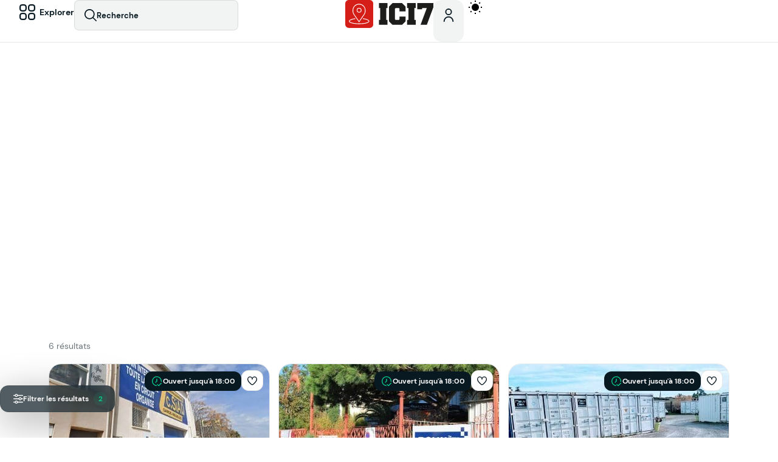

--- FILE ---
content_type: text/css
request_url: https://icisete.fr/wp-content/uploads/elementor/css/post-43223.css?ver=1767708186
body_size: 396
content:
.elementor-43223 .elementor-element.elementor-element-55acc18{--display:flex;--flex-direction:row;--container-widget-width:initial;--container-widget-height:100%;--container-widget-flex-grow:1;--container-widget-align-self:stretch;--flex-wrap-mobile:wrap;--gap:7px 7px;--row-gap:7px;--column-gap:7px;--padding-top:0px;--padding-bottom:0px;--padding-left:0px;--padding-right:0px;}.elementor-43223 .elementor-element.elementor-element-09cd49b{text-align:center;}.elementor-43223 .elementor-element.elementor-element-09cd49b img{width:30px;max-width:30px;height:30px;}.elementor-43223 .elementor-element.elementor-element-b93601a{width:auto;max-width:auto;align-self:center;font-size:14px;font-weight:600;color:var( --e-global-color-ffc030a );}#elementor-popup-modal-43223 .dialog-widget-content{animation-duration:0.4s;background-color:var( --e-global-color-4b7f008 );border-radius:12px 12px 12px 12px;box-shadow:0px 5px 30px 0px rgba(0, 0, 0, 0.21);margin:40px 40px 40px 40px;}#elementor-popup-modal-43223 .dialog-message{width:560px;height:auto;padding:14px 14px 14px 14px;}#elementor-popup-modal-43223{justify-content:center;align-items:flex-end;}#elementor-popup-modal-43223 .dialog-close-button{display:flex;top:38%;}body:not(.rtl) #elementor-popup-modal-43223 .dialog-close-button{right:14px;}body.rtl #elementor-popup-modal-43223 .dialog-close-button{left:14px;}#elementor-popup-modal-43223 .dialog-close-button i{color:var( --e-global-color-text );}#elementor-popup-modal-43223 .dialog-close-button svg{fill:var( --e-global-color-text );}@media(max-width:1024px){.elementor-43223 .elementor-element.elementor-element-55acc18{--flex-direction:row;--container-widget-width:calc( ( 1 - var( --container-widget-flex-grow ) ) * 100% );--container-widget-height:100%;--container-widget-flex-grow:1;--container-widget-align-self:stretch;--flex-wrap-mobile:wrap;--align-items:center;--gap:14px 14px;--row-gap:14px;--column-gap:14px;--flex-wrap:nowrap;}.elementor-43223 .elementor-element.elementor-element-b93601a{width:var( --container-widget-width, 80% );max-width:80%;--container-widget-width:80%;--container-widget-flex-grow:0;}#elementor-popup-modal-43223 .dialog-message{width:85vw;}#elementor-popup-modal-43223{justify-content:center;align-items:flex-end;}#elementor-popup-modal-43223 .dialog-widget-content{margin:20px 20px 20px 20px;}}@media(max-width:520px){.elementor-43223 .elementor-element.elementor-element-55acc18{--margin-top:0px;--margin-bottom:0px;--margin-left:0px;--margin-right:0px;--padding-top:5px;--padding-bottom:5px;--padding-left:5px;--padding-right:5px;}.elementor-43223 .elementor-element.elementor-element-b93601a{width:var( --container-widget-width, 75% );max-width:75%;--container-widget-width:75%;--container-widget-flex-grow:0;font-size:12px;}#elementor-popup-modal-43223 .dialog-message{width:90vw;padding:5px 5px 5px 5px;}#elementor-popup-modal-43223{justify-content:center;align-items:flex-end;}}/* Start custom CSS */#elementor-popup-modal-43223 {z-index: 99 !important;}/* End custom CSS */

--- FILE ---
content_type: text/css
request_url: https://icisete.fr/wp-content/uploads/elementor/css/post-61239.css?ver=1767708240
body_size: 2467
content:
.elementor-61239 .elementor-element.elementor-element-ecb876e{--display:flex;--flex-direction:column;--container-widget-width:100%;--container-widget-height:initial;--container-widget-flex-grow:0;--container-widget-align-self:initial;--flex-wrap-mobile:wrap;--gap:28px 28px;--row-gap:28px;--column-gap:28px;--padding-top:40px;--padding-bottom:80px;--padding-left:80px;--padding-right:80px;}.elementor-61239 .elementor-element.elementor-element-29b2940{--display:flex;--min-height:450px;--justify-content:flex-end;--gap:7px 7px;--row-gap:7px;--column-gap:7px;--overflow:hidden;--overlay-opacity:0.9;--border-radius:28px 28px 28px 28px;--padding-top:40px;--padding-bottom:40px;--padding-left:40px;--padding-right:40px;}.elementor-61239 .elementor-element.elementor-element-29b2940:not(.elementor-motion-effects-element-type-background), .elementor-61239 .elementor-element.elementor-element-29b2940 > .elementor-motion-effects-container > .elementor-motion-effects-layer{background-image:url("https://icisete.fr/wp-content/uploads/2024/02/Pour-les-enfants.jpg");background-position:center center;background-repeat:no-repeat;background-size:cover;}.elementor-61239 .elementor-element.elementor-element-29b2940::before, .elementor-61239 .elementor-element.elementor-element-29b2940 > .elementor-background-video-container::before, .elementor-61239 .elementor-element.elementor-element-29b2940 > .e-con-inner > .elementor-background-video-container::before, .elementor-61239 .elementor-element.elementor-element-29b2940 > .elementor-background-slideshow::before, .elementor-61239 .elementor-element.elementor-element-29b2940 > .e-con-inner > .elementor-background-slideshow::before, .elementor-61239 .elementor-element.elementor-element-29b2940 > .elementor-motion-effects-container > .elementor-motion-effects-layer::before{background-color:transparent;--background-overlay:'';background-image:linear-gradient(180deg, #00000000 0%, #081921 100%);}.elementor-61239 .elementor-element.elementor-element-aeb0e4d{z-index:1;}.elementor-61239 .elementor-element.elementor-element-aeb0e4d .elementor-icon-wrapper{text-align:left;}.elementor-61239 .elementor-element.elementor-element-aeb0e4d.elementor-view-stacked .elementor-icon{background-color:#FFFFFF;}.elementor-61239 .elementor-element.elementor-element-aeb0e4d.elementor-view-framed .elementor-icon, .elementor-61239 .elementor-element.elementor-element-aeb0e4d.elementor-view-default .elementor-icon{color:#FFFFFF;border-color:#FFFFFF;}.elementor-61239 .elementor-element.elementor-element-aeb0e4d.elementor-view-framed .elementor-icon, .elementor-61239 .elementor-element.elementor-element-aeb0e4d.elementor-view-default .elementor-icon svg{fill:#FFFFFF;}.elementor-61239 .elementor-element.elementor-element-aeb0e4d .elementor-icon{font-size:36px;}.elementor-61239 .elementor-element.elementor-element-aeb0e4d .elementor-icon svg{height:36px;}.elementor-61239 .elementor-element.elementor-element-2adfc15{z-index:1;}.elementor-61239 .elementor-element.elementor-element-2adfc15 .elementor-icon-wrapper{text-align:left;}.elementor-61239 .elementor-element.elementor-element-2adfc15.elementor-view-stacked .elementor-icon{background-color:#FFFFFF;}.elementor-61239 .elementor-element.elementor-element-2adfc15.elementor-view-framed .elementor-icon, .elementor-61239 .elementor-element.elementor-element-2adfc15.elementor-view-default .elementor-icon{color:#FFFFFF;border-color:#FFFFFF;}.elementor-61239 .elementor-element.elementor-element-2adfc15.elementor-view-framed .elementor-icon, .elementor-61239 .elementor-element.elementor-element-2adfc15.elementor-view-default .elementor-icon svg{fill:#FFFFFF;}.elementor-61239 .elementor-element.elementor-element-2adfc15 .elementor-icon{font-size:36px;}.elementor-61239 .elementor-element.elementor-element-2adfc15 .elementor-icon svg{height:36px;}.elementor-61239 .elementor-element.elementor-element-3ccc657{margin:0px 0px calc(var(--kit-widget-spacing, 0px) + 0px) 0px;}.elementor-61239 .elementor-element.elementor-element-3ccc657 .elementor-heading-title{color:#FFFFFF;}.elementor-61239 .elementor-element.elementor-element-2554586 .elementor-heading-title{line-height:1.3em;color:#FFFFFFE6;}.elementor-61239 .elementor-element.elementor-element-e33dbbf{margin:14px 0px calc(var(--kit-widget-spacing, 0px) + 0px) 0px;}.elementor-61239 .elementor-element.elementor-element-e33dbbf .ts-advanced-list{justify-content:left;}.elementor-61239 .elementor-element.elementor-element-e33dbbf .ts-action-con{color:#FFFFFF99;}.elementor-61239 .elementor-element.elementor-element-e33dbbf .ts-action-icon{border-radius:26px;--ts-icon-size:16px;--ts-icon-color:#FFFFFF99;}.elementor-61239 .elementor-element.elementor-element-e33dbbf .ts-action-con, .elementor-61239 .elementor-element.elementor-element-e33dbbf .ts-action span{grid-gap:3px;}.elementor-61239 .elementor-element.elementor-element-e33dbbf .ts-action-con:hover{color:#FFFFFF;}.elementor-61239 .elementor-element.elementor-element-e33dbbf .ts-action-con:hover .ts-action-icon{--ts-icon-color:#FFFFFF;}.elementor-61239 .elementor-element.elementor-element-790f6d7 > .post-feed-grid{grid-gap:7px;padding:0 0px;scroll-padding:0px;}.elementor-61239 .elementor-element.elementor-element-790f6d7 .result-count{font-family:var( --e-global-typography-text-font-family ), Sans-serif;font-size:var( --e-global-typography-text-font-size );line-height:var( --e-global-typography-text-line-height );color:var( --e-global-color-19eb08e );}.elementor-61239 .elementor-element.elementor-element-790f6d7 .ts-no-posts{--ts-icon-color:var( --e-global-color-ffc030a );}.elementor-61239 .elementor-element.elementor-element-790f6d7 .ts-no-posts > p{color:var( --e-global-color-19eb08e );}.elementor-61239 .elementor-element.elementor-element-790f6d7 .feed-pagination{justify-content:center;}.elementor-61239 .elementor-element.elementor-element-790f6d7 .ts-btn-1{border-style:solid;border-width:1px 1px 1px 1px;border-color:var( --e-global-color-d55dd1d );color:var( --e-global-color-ffc030a );background:var( --e-global-color-4b7f008 );--ts-icon-color:var( --e-global-color-ffc030a );}.elementor-61239 .elementor-element.elementor-element-790f6d7 .ts-btn-1:hover{background:var( --e-global-color-b27be56 );}.elementor-61239 .elementor-element.elementor-element-790f6d7 .post-feed-nav .ts-icon-btn{width:0px;height:0px;}.elementor-61239 .elementor-element.elementor-element-f9e4f2c{--display:flex;--flex-direction:column;--container-widget-width:calc( ( 1 - var( --container-widget-flex-grow ) ) * 100% );--container-widget-height:initial;--container-widget-flex-grow:0;--container-widget-align-self:initial;--flex-wrap-mobile:wrap;--justify-content:space-between;--align-items:flex-start;--gap:70px 70px;--row-gap:70px;--column-gap:70px;--margin-top:0px;--margin-bottom:0px;--margin-left:0px;--margin-right:0px;--padding-top:0px;--padding-bottom:0px;--padding-left:0px;--padding-right:0px;}.elementor-61239 .elementor-element.elementor-element-5e0279b{--display:flex;--position:fixed;--flex-direction:row;--container-widget-width:calc( ( 1 - var( --container-widget-flex-grow ) ) * 100% );--container-widget-height:100%;--container-widget-flex-grow:1;--container-widget-align-self:stretch;--flex-wrap-mobile:wrap;--justify-content:center;--align-items:center;--gap:7px 7px;--row-gap:7px;--column-gap:7px;--padding-top:0px;--padding-bottom:0px;--padding-left:0px;--padding-right:0px;bottom:42px;--z-index:9;}body:not(.rtl) .elementor-61239 .elementor-element.elementor-element-5e0279b{left:0px;}body.rtl .elementor-61239 .elementor-element.elementor-element-5e0279b{right:0px;}.elementor-61239 .elementor-element.elementor-element-231bff0 .elementor-repeater-item-9087dfa{display:none !important;}.elementor-61239 .elementor-element.elementor-element-231bff0 .elementor-repeater-item-bb42fbe{display:none !important;}.elementor-61239 .elementor-element.elementor-element-231bff0 .ts-filter-wrapper > .elementor-repeater-item-ecb38db{width:100%;}.elementor-61239 .elementor-element.elementor-element-231bff0 .elementor-repeater-item-ecb38db >label:not(.ts-keep-visible){display:none !important;}.elementor-61239 .elementor-element.elementor-element-231bff0 .ts-filter-wrapper > .elementor-repeater-item-0cd6b70{width:50%;}.elementor-61239 .elementor-element.elementor-element-231bff0 .elementor-repeater-item-0cd6b70 .ts-filter{justify-content:center;}.elementor-61239 .elementor-element.elementor-element-231bff0 .elementor-repeater-item-0cd6b70 >label:not(.ts-keep-visible){display:none !important;}.elementor-61239 .elementor-element.elementor-element-231bff0 .ts-filter-wrapper > .elementor-repeater-item-bf1d6c7{width:100%;}.elementor-61239 .elementor-element.elementor-element-231bff0 .elementor-repeater-item-bf1d6c7 .ts-filter{justify-content:center;}.elementor-61239 .elementor-element.elementor-element-231bff0 .elementor-repeater-item-bf1d6c7 >label:not(.ts-keep-visible){display:none !important;}.elementor-61239 .elementor-element.elementor-element-231bff0 .ts-filter-wrapper > .elementor-repeater-item-6c2d564{width:100%;}.elementor-repeater-item-6c2d564 .ts-field-popup{min-width:420px;}.elementor-61239 .elementor-element.elementor-element-231bff0 .ts-filter-wrapper > .elementor-repeater-item-032aa2f{width:100%;}.elementor-61239 .elementor-element.elementor-element-231bff0 .ts-filter-wrapper > .elementor-repeater-item-b75e2aa{width:100%;}.elementor-61239 .elementor-element.elementor-element-231bff0 .elementor-repeater-item-b75e2aa{display:none !important;}.elementor-61239 .elementor-element.elementor-element-231bff0.elementor-element{--flex-grow:0;--flex-shrink:0;}.elementor-61239 .elementor-element.elementor-element-231bff0 .ts-filter-wrapper > .ts-form-group{padding:7px 7px 7px 7px;}.elementor-61239 .elementor-element.elementor-element-231bff0 label{font-size:14px;font-weight:bold;color:var( --e-global-color-ffc030a );}.elementor-61239 .elementor-element.elementor-element-231bff0 .ts-filter{height:49px;--ts-icon-size:20px;border-radius:14px;background:var( --e-global-color-0e328ed );--ts-icon-color:var( --e-global-color-text );padding:0px 14px 0px 14px;grid-gap:7px;}.elementor-61239 .elementor-element.elementor-element-231bff0 .inline-input{height:49px;border-radius:14px;background:var( --e-global-color-0e328ed );}.elementor-61239 .elementor-element.elementor-element-231bff0 .ts-search-btn{height:49px;--ts-icon-size:20px;border-radius:14px;grid-gap:7px;color:#FFFFFF;--ts-icon-color:#fff;background:var( --e-global-color-accent );}.elementor-61239 .elementor-element.elementor-element-231bff0 .ts-input-icon{--ts-icon-size:20px;--ts-icon-color:var( --e-global-color-text );}.elementor-61239 .elementor-element.elementor-element-231bff0 .ts-filter, .elementor-61239 .elementor-element.elementor-element-231bff0 .inline-input{box-shadow:0px 1px 0px 0px rgba(135, 150, 161, 0.12);border-style:solid;border-width:1px 1px 1px 1px;border-color:var( --e-global-color-c729718 );}.elementor-61239 .elementor-element.elementor-element-231bff0 .ts-filter-text{color:var( --e-global-color-text );}.elementor-61239 .elementor-element.elementor-element-231bff0 .ts-filter, .elementor-61239 .elementor-element.elementor-element-231bff0 .inline-input, .elementor-61239 .elementor-element.elementor-element-231bff0 .ts-search-btn{font-size:13px;}.elementor-61239 .elementor-element.elementor-element-231bff0 .ts-down-icon{border-color:var( --e-global-color-5bfd5e2 );}.elementor-61239 .elementor-element.elementor-element-231bff0 .ts-filter:hover,.elementor-61239 .elementor-element.elementor-element-231bff0 .inline-input:hover{border-color:var( --e-global-color-04c5f42 );}.elementor-61239 .elementor-element.elementor-element-231bff0 .ts-filter:hover{background:var( --e-global-color-c729718 );}.elementor-61239 .elementor-element.elementor-element-231bff0 .inline-input:hover{background:var( --e-global-color-c729718 );}.elementor-61239 .elementor-element.elementor-element-231bff0 .ts-filter.ts-filled{font-size:13px;font-weight:bold;line-height:1.3em;background-color:var( --e-global-color-d1cf7df );--ts-icon-color:var( --e-global-color-accent );border-color:var( --e-global-color-accent );border-width:2px;}.elementor-61239 .elementor-element.elementor-element-231bff0 .ts-filter.ts-filled .ts-filter-text{color:var( --e-global-color-accent );}.elementor-61239 .elementor-element.elementor-element-231bff0 .inline-input::-webkit-input-placeholder{color:var( --e-global-color-text );}.elementor-61239 .elementor-element.elementor-element-231bff0 .inline-input:-moz-placeholder{color:var( --e-global-color-text );}.elementor-61239 .elementor-element.elementor-element-231bff0 .inline-input::-moz-placeholder{color:var( --e-global-color-text );}.elementor-61239 .elementor-element.elementor-element-231bff0 .inline-input:-ms-input-placeholder{color:var( --e-global-color-text );}.elementor-61239 .elementor-element.elementor-element-231bff0 .inline-input:not(.input-no-icon){padding:0px 49px 0px 49px;}.elementor-61239 .elementor-element.elementor-element-231bff0 .ts-inline-filter .ts-input-icon > span{left:21px;}.elementor-61239 .elementor-element.elementor-element-231bff0 .ts-search-btn:hover{background:var( --e-global-color-f6f8b49 );}.elementor-61239 .elementor-element.elementor-element-231bff0 .ts-toggle-text{font-size:12px;font-weight:bold;line-height:1.3em;color:#FFFFFF;}.elementor-61239 .elementor-element.elementor-element-231bff0 .ts-filter-toggle{border-radius:14px;padding:0px 42px 0px 21px;background:#081921B3;border-style:solid;border-width:1px 1px 1px 1px;border-color:var( --e-global-color-c729718 );--ts-icon-size:16px;grid-gap:10px;--ts-icon-color:#FFFFFF;}.elementor-61239 .elementor-element.elementor-element-231bff0 .ts-filter-toggle:hover{background:#081921E6;}.ts-search-portal.elementor-61239 .elementor-element.elementor-element-231bff0 .ts-field-popup{min-width:500px;max-width:500px;}.ts-search-portal.elementor-61239 .elementor-element.elementor-element-231bff0 .ts-popup-content-wrapper{max-height:800px;}.elementor-61239 .elementor-element.elementor-element-231bff0 .ts-filter-count{color:var( --e-global-color-96812e4 );background:var( --e-global-color-2336a49 );right:12px;}.elementor-61239 .elementor-element.elementor-element-231bff0-wrap > div:after{background-color:#081921CC !important;}.elementor-61239 .elementor-element.elementor-element-5e279dd .ts-advanced-list{justify-content:left;}.elementor-61239 .elementor-element.elementor-element-5e279dd .ts-action  .ts-action-con{padding:0px 21px 0px 21px;height:44px;}.elementor-61239 .elementor-element.elementor-element-5e279dd .ts-action-con{border-style:solid;border-width:1px 1px 1px 1px;border-color:var( --e-global-color-c729718 );border-radius:14px;color:#FFFFFF;}.elementor-61239 .elementor-element.elementor-element-5e279dd  .ts-action-con{font-size:12px;font-weight:bold;line-height:1.3em;background:#081921B3;}.elementor-61239 .elementor-element.elementor-element-5e279dd .ts-action-con, .elementor-61239 .elementor-element.elementor-element-5e279dd .ts-action span{grid-gap:10px;}.elementor-61239 .elementor-element.elementor-element-5e279dd .ts-action-icon{--ts-icon-size:16px;--ts-icon-color:#FFFFFF;}.elementor-61239 .elementor-element.elementor-element-5e279dd .ts-action-con:hover{background:#081921E6;}.elementor-61239 .elementor-element.elementor-element-7fc58a0 > .post-feed-grid{grid-template-columns:repeat(3, minmax(0, 1fr));grid-gap:14px;}.elementor-61239 .elementor-element.elementor-element-7fc58a0 .result-count{font-family:var( --e-global-typography-text-font-family ), Sans-serif;font-size:var( --e-global-typography-text-font-size );line-height:var( --e-global-typography-text-line-height );color:var( --e-global-color-5bfd5e2 );}.elementor-61239 .elementor-element.elementor-element-7fc58a0.vx-loading .vx-opacity{opacity:0.7;}.elementor-61239 .elementor-element.elementor-element-7fc58a0 .ts-no-posts{--ts-icon-size:42px;--ts-icon-color:var( --e-global-color-a8ae4c4 );}.elementor-61239 .elementor-element.elementor-element-7fc58a0 .ts-no-posts > p{color:var( --e-global-color-text );}.elementor-61239 .elementor-element.elementor-element-7fc58a0 .ts-btn-1{height:56px;width:100%;border-style:solid;border-width:1px 1px 1px 1px;border-color:var( --e-global-color-c729718 );color:var( --e-global-color-text );background:var( --e-global-color-ebb2f3a );--ts-icon-color:var( --e-global-color-text );}.elementor-61239 .elementor-element.elementor-element-7fc58a0 .feed-pagination{justify-content:center;}.elementor-61239 .elementor-element.elementor-element-7fc58a0 .ts-btn-1:hover{background:var( --e-global-color-c729718 );}.elementor-61239 .elementor-element.elementor-element-006520b{--display:flex;--gap:0px 0px;--row-gap:0px;--column-gap:0px;--border-radius:21px 21px 21px 21px;--padding-top:40px;--padding-bottom:40px;--padding-left:40px;--padding-right:40px;}.elementor-61239 .elementor-element.elementor-element-006520b:not(.elementor-motion-effects-element-type-background), .elementor-61239 .elementor-element.elementor-element-006520b > .elementor-motion-effects-container > .elementor-motion-effects-layer{background-color:var( --e-global-color-cc7c632 );}.elementor-61239 .elementor-element.elementor-element-a9e523a .elementor-heading-title{color:#FFFFFF;}.elementor-61239 .elementor-element.elementor-element-1b85c16 .elementor-heading-title{font-family:var( --e-global-typography-text-font-family ), Sans-serif;font-size:var( --e-global-typography-text-font-size );line-height:var( --e-global-typography-text-line-height );color:#FFFFFFCC;}.elementor-61239 .elementor-element.elementor-element-b17e9c0{margin:21px 0px calc(var(--kit-widget-spacing, 0px) + 0px) 0px;padding:0px 0px 0px 0px;}.elementor-61239 .elementor-element.elementor-element-b17e9c0 > .post-feed-grid{grid-template-columns:repeat(4, minmax(0, 1fr));grid-gap:7px;}.elementor-61239 .elementor-element.elementor-element-b17e9c0 .post-feed-nav .ts-icon-btn{background-color:#00000033;}.elementor-61239 .elementor-element.elementor-element-b17e9c0 .post-feed-nav .ts-icon-btn:hover{background-color:#1A1B1EE6;}.elementor-61239 .elementor-element.elementor-element-bf27662{--display:flex;--padding-top:0px;--padding-bottom:0px;--padding-left:0px;--padding-right:0px;}.elementor-61239 .elementor-element.elementor-element-ddea53a .elementor-heading-title{color:var( --e-global-color-ffc030a );}.elementor-61239 .elementor-element.elementor-element-da07f97 .elementor-heading-title{font-family:var( --e-global-typography-text-font-family ), Sans-serif;font-size:var( --e-global-typography-text-font-size );line-height:var( --e-global-typography-text-line-height );color:var( --e-global-color-ffc030a );}@media(min-width:2400px){.elementor-61239 .elementor-element.elementor-element-790f6d7 .result-count{font-size:var( --e-global-typography-text-font-size );line-height:var( --e-global-typography-text-line-height );}.elementor-61239 .elementor-element.elementor-element-7fc58a0 .result-count{font-size:var( --e-global-typography-text-font-size );line-height:var( --e-global-typography-text-line-height );}.elementor-61239 .elementor-element.elementor-element-1b85c16 .elementor-heading-title{font-size:var( --e-global-typography-text-font-size );line-height:var( --e-global-typography-text-line-height );}.elementor-61239 .elementor-element.elementor-element-da07f97 .elementor-heading-title{font-size:var( --e-global-typography-text-font-size );line-height:var( --e-global-typography-text-line-height );}}@media(max-width:1024px){.elementor-61239 .elementor-element.elementor-element-ecb876e{--padding-top:0px;--padding-bottom:0px;--padding-left:0px;--padding-right:0px;}.elementor-61239 .elementor-element.elementor-element-29b2940{--border-radius:0px 0px 0px 0px;--padding-top:40px;--padding-bottom:40px;--padding-left:40px;--padding-right:40px;}.elementor-61239 .elementor-element.elementor-element-790f6d7{padding:0px 0px 0px 0px;}.elementor-61239 .elementor-element.elementor-element-790f6d7 > .post-feed-grid{padding:0 40px;scroll-padding:40px;}.elementor-61239 .elementor-element.elementor-element-790f6d7 .result-count{font-size:var( --e-global-typography-text-font-size );line-height:var( --e-global-typography-text-line-height );}.elementor-61239 .elementor-element.elementor-element-f9e4f2c{--padding-top:0px;--padding-bottom:0px;--padding-left:40px;--padding-right:40px;}.elementor-61239 .elementor-element.elementor-element-5e0279b{--padding-top:0px;--padding-bottom:0px;--padding-left:0px;--padding-right:0px;}.elementor-61239 .elementor-element.elementor-element-231bff0.elementor-element{--order:-99999 /* order start hack */;}.elementor-61239 .elementor-element.elementor-element-231bff0 .ts-filter-wrapper > .ts-form-group{padding:0px 10px 10px 10px;}.elementor-61239 .elementor-element.elementor-element-7fc58a0{padding:0px 0px 0px 0px;}.elementor-61239 .elementor-element.elementor-element-7fc58a0 > .post-feed-grid{grid-template-columns:repeat(2, minmax(0, 1fr));}.elementor-61239 .elementor-element.elementor-element-7fc58a0 .result-count{font-size:var( --e-global-typography-text-font-size );line-height:var( --e-global-typography-text-line-height );}.elementor-61239 .elementor-element.elementor-element-006520b{--padding-top:40px;--padding-bottom:40px;--padding-left:40px;--padding-right:40px;}.elementor-61239 .elementor-element.elementor-element-1b85c16 .elementor-heading-title{font-size:var( --e-global-typography-text-font-size );line-height:var( --e-global-typography-text-line-height );}.elementor-61239 .elementor-element.elementor-element-b17e9c0 > .post-feed-grid{grid-template-columns:repeat(2, minmax(0, 1fr));}.elementor-61239 .elementor-element.elementor-element-b17e9c0 .post-feed-nav .ts-icon-btn{width:0px;height:0px;}.elementor-61239 .elementor-element.elementor-element-bf27662{--padding-top:0px;--padding-bottom:0px;--padding-left:0px;--padding-right:0px;}.elementor-61239 .elementor-element.elementor-element-da07f97 .elementor-heading-title{font-size:var( --e-global-typography-text-font-size );line-height:var( --e-global-typography-text-line-height );}}@media(max-width:520px){.elementor-61239 .elementor-element.elementor-element-29b2940{--min-height:300px;--padding-top:25px;--padding-bottom:25px;--padding-left:25px;--padding-right:25px;}.elementor-61239 .elementor-element.elementor-element-790f6d7{padding:0px 0px 0px 0px;}.elementor-61239 .elementor-element.elementor-element-790f6d7 > .post-feed-grid{grid-gap:0px;padding:0 25px;scroll-padding:25px;}.elementor-61239 .elementor-element.elementor-element-790f6d7 > .post-feed-grid > .ts-preview{padding:2px;}.elementor-61239 .elementor-element.elementor-element-790f6d7 .result-count{font-size:var( --e-global-typography-text-font-size );line-height:var( --e-global-typography-text-line-height );}.elementor-61239 .elementor-element.elementor-element-f9e4f2c{--padding-top:0px;--padding-bottom:0px;--padding-left:25px;--padding-right:25px;}.elementor-61239 .elementor-element.elementor-element-5e0279b{--padding-top:0px;--padding-bottom:0px;--padding-left:0px;--padding-right:0px;}.elementor-61239 .elementor-element.elementor-element-231bff0 .ts-filter-wrapper > .ts-form-group{padding:0px 5px 10px 5px;}.elementor-61239 .elementor-element.elementor-element-5e279dd .ts-action  .ts-action-con{padding:0px 14px 0px 14px;}.elementor-61239 .elementor-element.elementor-element-5e279dd  .ts-action-con{font-size:0px;}.elementor-61239 .elementor-element.elementor-element-5e279dd .ts-action-con, .elementor-61239 .elementor-element.elementor-element-5e279dd .ts-action span{grid-gap:0px;}.elementor-61239 .elementor-element.elementor-element-7fc58a0{padding:0px 0px 0px 0px;}.elementor-61239 .elementor-element.elementor-element-7fc58a0 > .post-feed-grid{grid-template-columns:repeat(1, minmax(0, 1fr));grid-gap:10px;}.elementor-61239 .elementor-element.elementor-element-7fc58a0 .result-count{font-size:var( --e-global-typography-text-font-size );line-height:var( --e-global-typography-text-line-height );}.elementor-61239 .elementor-element.elementor-element-006520b{--padding-top:25px;--padding-bottom:25px;--padding-left:25px;--padding-right:25px;}.elementor-61239 .elementor-element.elementor-element-1b85c16 .elementor-heading-title{font-size:var( --e-global-typography-text-font-size );line-height:var( --e-global-typography-text-line-height );}.elementor-61239 .elementor-element.elementor-element-b17e9c0 > .post-feed-grid{grid-template-columns:repeat(1, minmax(0, 1fr));grid-gap:7px;}.elementor-61239 .elementor-element.elementor-element-bf27662{--padding-top:0px;--padding-bottom:0px;--padding-left:0px;--padding-right:0px;}.elementor-61239 .elementor-element.elementor-element-da07f97 .elementor-heading-title{font-size:var( --e-global-typography-text-font-size );line-height:var( --e-global-typography-text-line-height );}}/* Start custom CSS for ts-search-form, class: .elementor-element-231bff0 */.elementor-61239 .elementor-element.elementor-element-231bff0 .ts-filter-toggle {
    box-shadow: 0 14px 63px rgb(0 0 0 / 35%);
    border-radius: 14px;
    backdrop-filter: blur(7px);
}/* End custom CSS */
/* Start custom CSS for ts-advanced-list, class: .elementor-element-5e279dd */.elementor-61239 .elementor-element.elementor-element-5e279dd {
    box-shadow: 0 14px 63px rgb(0 0 0 / 35%);
    border-radius: 14px;
    backdrop-filter: blur(7px);
}/* End custom CSS */

--- FILE ---
content_type: text/css
request_url: https://icisete.fr/wp-content/themes/voxel-child/style.css?ver=6.9
body_size: 1878
content:
/*
Theme Name:   Voxel (child theme)
Theme URI:    https://getvoxel.io/
Author:       27collective
Author URI:   https://27collective.net/
Template:     voxel
Version:      1.0
Text Domain:  voxel-child
*/

/* -- Dark Mode -- */
.dark-mode.elementor-kit-6 {
--e-global-color-primary: #087aaf;
--e-global-color-secondary: #45455f;
--e-global-color-accent: #e61e4d;
--e-global-color-96812e4: #35f8ba;
--e-global-color-2336a49: #35f8ba1a;
--e-global-color-e77d40a: #cf2802;
--e-global-color-13e8bfa: #cf28021a;
--e-global-color-b474ae9: #cf8e02;
--e-global-color-e685f05: #cf8e021a;
--e-global-color-18977cb: #ff003b;
--e-global-color-d6212b9: #ff003b1a;
--e-global-color-680b596: #0d91e3;
--e-global-color-14d5ff1: #0d91e31a;
--e-global-color-0e328ed: #FFFFFF0D;
--e-global-color-text: #deeff7;
--e-global-color-8cf16b2: #061118;
--e-global-color-3899a69: #000;
--e-global-color-ffc030a: #deeff7;
--e-global-color-d55dd1d: #313131;
--e-global-color-4b7f008: #131d24;
--e-global-color-6442571: #FFFFFF05;
--e-global-color-fceaf36: #131d24;
--e-global-color-b8e5ccb: #191A1DD9;
--e-global-color-b27be56: #292a2d;
/*--e-global-color-cc7c632: #deeff7;*/
--e-global-color-4923131: #08192105;
--e-global-color-82ffb7f: #0819210D;
--e-global-color-290d445: #0819211A;
--e-global-color-b07dd43: #08192133;
--e-global-color-eb9034e: #0819214D;
--e-global-color-7d2ad64: #08192166;
--e-global-color-e8f5faf: #08192180;
--e-global-color-b94c085: #08192199;
--e-global-color-8ad973b: #081921B3;
--e-global-color-192c8a5: #081921CC;
--e-global-color-04ada72: #081921E6;
--e-global-color-2e46fc4: #FFFFFF05;
--e-global-color-ebb2f3a: #FFFFFF0D;
--e-global-color-c729718: #FFFFFF1A;
--e-global-color-04c5f42: #FFFFFF33;
--e-global-color-8fb2829: #FFFFFF4D;
--e-global-color-a8ae4c4: #FFFFFF66;
--e-global-color-e2ff138: #FFFFFF80;
--e-global-color-5bfd5e2: #FFFFFF99;
--e-global-color-2e519f2: #FFFFFFB3;
--e-global-color-011891e: #FFFFFFCC;
--e-global-color-b9bb9fd: #FFFFFFE6;
}

/* Sticky header */
.scroll-top, .scroll-bottom {transform: translateY(0);transition: transform 0.3s ease-in-out;}
.scroll-top.active {transform: translateY(-185px);}
.scroll-bottom.active {transform: translateY(185px);}
.scrollbar-y{overflow-y: auto;}
.scrollbar-x{overflow-x: auto;}
.wrap-horizontal .ts-filter-wrapper.flexify {flex-wrap: nowrap;width: fit-content;overflow-x: auto;}

.primary {color:var(--e-global-color-accent) !important;}
.primary:hover {color:var(--e-global-color-f6f8b49) !important;}
.secondary {color:var(--e-global-color-primary)!important;}
.green {color:var(--e-global-color-96812e4)!important;}
.orange {color:var(--e-global-color-e77d40a)!important;}
.underline{text-decoration:underline !important;}
.sub-title{color:var(--e-global-color-text );font-size:12px;font-weight:normal;}
.elementor-g-recaptcha {display: none;}
#badge-premium:hover{cursor: pointer;}
.grecaptcha-badge {display: none !important;}
.highlighted-search {background-color: var(--e-global-color-b474ae9);color: #081921;font-weight: bold;}

/* Popups */
.ts-quicksearch-popup .ts-popup-root>div:after{backdrop-filter: blur(3px);}
.ts-field-popup-container{backdrop-filter: blur(3px);}

/* Search Forms */
.ts-term-count{background-color: var(--e-global-color-b9bb9fd);border-color: var(--e-global-color-b9bb9fd);color: var(--e-global-color-8cf16b2);}

/* Scrollbar */
.scrollbar::-webkit-scrollbar {width: 7px;}
.scrollbar::-webkit-scrollbar-track {background: var(--e-global-color-fceaf36);}
.scrollbar::-webkit-scrollbar-thumb {background: var(--e-global-color-d0a8607);border-radius: 100px;}
.scrollbar::-webkit-scrollbar-thumb:hover {background: var(--e-global-color-2fe411c);}
.ts-feed-nowrap, .min-scroll {scrollbar-width: thin !important;--ts-scroll-color: var(--e-global-color-ebb2f3a) !important;}
.vx-infinite-scroll .feed-pagination {display:none;}

/* Reviews stars colors */
.moyenne-note-1 {--e-rating-icon-marked-color: #ff3722 !important;}
.moyenne-note-2 {--e-rating-icon-marked-color: #ff8622 !important;}
.moyenne-note-3 {--e-rating-icon-marked-color: #ffce00 !important;}
.moyenne-note-4 {--e-rating-icon-marked-color: #73cf11 !important;}
.moyenne-note-5 {--e-rating-icon-marked-color: #00b67a !important;}

.moyenne-note-1 path {fill: #ff3722 !important;}
.moyenne-note-2 path {fill: #ff8622 !important;}
.moyenne-note-3 path {fill: #ffce00 !important;}
.moyenne-note-4 path {fill: #73cf11 !important;}
.moyenne-note-5 path {fill: #00b67a !important;}
.e-icon-unmarked path {fill: var(--e-rating-icon-color) !important;}
    
/* Lightbox Img */
.dialog-widget-content {backdrop-filter: blur(5px);}
i.eicon-chevron-left, i.eicon-chevron-right {border-radius: 14px;margin: 10%;backdrop-filter: blur(5px);background-color: rgba(0,0,0,.1) !important;}

/* Post Feed flèches responsive */
@media (max-width: 1290px){
.post-feed-nav li:first-child {margin-left: -14px !important;}
.post-feed-nav li:last-child {margin-right: -14px !important;}
}
    
/* Bento design */
.bento-icon1 .elementor-icon{box-shadow: 0px 3px 14px hsl(0deg 0% 0% / 7%);}
.bento-icon2 {border: 5px solid var(--e-global-color-d1cf7df);border-radius: 100px;}
.bento-bottom {margin-top: auto !important;}

/* Forms */
.ts-form input {color: var(--e-global-color-ffc030a) !important;}

/* Elementor*/
/* Tabs */
.e-n-tab-title {cursor: pointer;}

/* OLD - Nav Bar Offset ---- A SUPPRIMER BIENTÔT */
.offset, .offset2 {margin-bottom:14px !important;}
.offset3 li.menu-item:first-child {padding-left: 30px;}
.offset3 li.menu-item:last-child {padding-right: 80px;}
@media (max-width: 1024px) {
    .offset li.menu-item:first-child, .offset3 li.menu-item:first-child, .offset .ts-preview:first-child {padding-left: 35px;}
    .offset li.menu-item:last-child, .offset3 li.menu-item:last-child, .offset .ts-preview:last-child {padding-right: 60px;}
    .offset2 li.menu-item:first-child {padding-left: 35px;}
    .offset2 li.menu-item:last-child {padding-right: 35px;}
    }
@media (max-width: 520px) {
    .offset li.menu-item:first-child, .offset3 li.menu-item:first-child, .offset .ts-preview:first-child {padding-left: 25px;}
    .offset li.menu-item:last-child, .offset .ts-preview:last-child {padding-right: 25px;}
    .offset2 li.menu-item:first-child {padding-left: 25px;}
    .offset2 li.menu-item:last-child {padding-right: 25px;}
    }
.navbar-terms .post-feed-grid.post-feed-no-results>div {width: auto !important;}

/* V2 Naviguations Offsets Refonte */
.offset-scroll.elementor-widget-ts-post-feed {width: auto !important;}

@media (max-width: 1024px) {
.offset-scroll{max-width: calc(100% + 80px) !important;}
.horizontal-nav .ts-preview:first-child, .horizontal-nav .menu-item:first-child{padding-left: 40px;}
.horizontal-nav .ts-preview:last-child, .horizontal-nav .menu-item:last-child{padding-right: 40px;}
.scroll-form-offset form .ts-filter-wrapper.flexify {
        display: flex !important;
        flex-wrap: nowrap !important;
        overflow-x: auto !important;
        overflow-y: hidden;
        align-items: center !important;
        width: 100vw !important; 
        margin-left: calc(50% - 50vw) !important;
        margin-right: calc(50% - 50vw) !important;
        padding-left: 40px !important; 
        padding-right: 40px !important;
        gap: 7px !important;
    }
.scroll-form-offset form .ts-filter-wrapper.flexify .ts-form-group {margin: 0 !important;flex: 0 0 auto !important;}
}

@media (max-width: 520px) {
.offset-scroll{max-width: calc(100% + 50px) !important;}
.horizontal-nav .ts-preview:first-child, .horizontal-nav .menu-item:first-child{padding-left: 25px;}
.horizontal-nav .ts-preview:last-child, .horizontal-nav .menu-item:last-child{padding-right: 25px;}
.scroll-form-offset form .ts-filter-wrapper.flexify {padding-left: 25px !important;padding-right: 25px !important;}
}

.onset .ts-nav-menu>ul.ts-nav-horizontal {display: flex;grid-gap: 5px;flex-wrap: wrap;}
.tips a.ts-item-link {width: 210px;align-items: flex-start !important;white-space: normal !important;height: 147px;}
.tips .ts-nav-menu>ul>li>.ts-item-link>span {white-space: break-spaces;}

--- FILE ---
content_type: text/css
request_url: https://icisete.fr/wp-content/uploads/elementor/css/post-75.css?ver=1767708202
body_size: 2011
content:
.elementor-75 .elementor-element.elementor-element-96960f6{--display:flex;--flex-direction:column;--container-widget-width:calc( ( 1 - var( --container-widget-flex-grow ) ) * 100% );--container-widget-height:initial;--container-widget-flex-grow:0;--container-widget-align-self:initial;--flex-wrap-mobile:wrap;--justify-content:flex-start;--align-items:flex-start;--gap:0px 0px;--row-gap:0px;--column-gap:0px;--overflow:hidden;border-style:solid;--border-style:solid;border-width:1px 1px 1px 1px;--border-top-width:1px;--border-right-width:1px;--border-bottom-width:1px;--border-left-width:1px;border-color:var( --e-global-color-c729718 );--border-color:var( --e-global-color-c729718 );--border-radius:21px 21px 21px 21px;--margin-top:0px;--margin-bottom:0px;--margin-left:0px;--margin-right:0px;--padding-top:0px;--padding-bottom:0px;--padding-left:0px;--padding-right:0px;}.elementor-75 .elementor-element.elementor-element-96960f6:not(.elementor-motion-effects-element-type-background), .elementor-75 .elementor-element.elementor-element-96960f6 > .elementor-motion-effects-container > .elementor-motion-effects-layer{background-color:var( --e-global-color-0e328ed );}.vx-viewport-card{max-width:389px;}.elementor-75 .elementor-element.elementor-element-db5b6bc{--display:flex;--position:absolute;--flex-direction:row-reverse;--container-widget-width:calc( ( 1 - var( --container-widget-flex-grow ) ) * 100% );--container-widget-height:100%;--container-widget-flex-grow:1;--container-widget-align-self:stretch;--flex-wrap-mobile:wrap-reverse;--align-items:flex-end;--gap:7px 7px;--row-gap:7px;--column-gap:7px;--padding-top:0px;--padding-bottom:0px;--padding-left:0px;--padding-right:0px;top:10px;--z-index:1;}body:not(.rtl) .elementor-75 .elementor-element.elementor-element-db5b6bc{right:10px;}body.rtl .elementor-75 .elementor-element.elementor-element-db5b6bc{left:10px;}.elementor-75 .elementor-element.elementor-element-d3d36f3 .ts-advanced-list{justify-content:right;grid-gap:3px;}.elementor-75 .elementor-element.elementor-element-d3d36f3 .ts-action  .ts-action-con{justify-content:center;padding:4px 9px 4px 9px;height:34px;}.elementor-75 .elementor-element.elementor-element-d3d36f3 .ts-action-con{border-style:solid;border-width:1px 1px 1px 1px;border-color:var( --e-global-color-c729718 );border-radius:12px;color:var( --e-global-color-text );}.elementor-75 .elementor-element.elementor-element-d3d36f3  .ts-action-con{background:var( --e-global-color-8cf16b2 );}.elementor-75 .elementor-element.elementor-element-d3d36f3 .ts-action-icon{width:16px;height:16px;--ts-icon-size:18px;--ts-icon-color:var( --e-global-color-ffc030a );}.elementor-75 .elementor-element.elementor-element-d3d36f3 .ts-action-con, .elementor-75 .elementor-element.elementor-element-d3d36f3 .ts-action span{grid-gap:7px;}.elementor-75 .elementor-element.elementor-element-d3d36f3 .ts-action-con:hover{color:#FFFFFF;background:var( --e-global-color-accent );}.elementor-75 .elementor-element.elementor-element-d3d36f3 .ts-action-con:hover .ts-action-icon{--ts-icon-color:#FFFFFF;}.elementor-75 .elementor-element.elementor-element-d3d36f3 .active.ts-action-con{box-shadow:0px 0px 0px 0px rgba(0, 0, 0, 0);color:#FFFFFF;background:var( --e-global-color-accent );border-color:var( --e-global-color-accent );}.elementor-75 .elementor-element.elementor-element-d3d36f3 .active.ts-action-con .ts-action-icon{--ts-icon-color:#FFFFFF;}.elementor-75 .elementor-element.elementor-element-901f0b3 .ts-advanced-list{justify-content:left;grid-gap:0px;}.elementor-75 .elementor-element.elementor-element-901f0b3 .ts-action  .ts-action-con{justify-content:center;padding:0px 10px 0px 10px;height:32px;}.elementor-75 .elementor-element.elementor-element-901f0b3 .ts-action-con{border-style:none;border-radius:12px;color:#FFFFFF;}.elementor-75 .elementor-element.elementor-element-901f0b3  .ts-action-con{font-size:12px;font-weight:bold;background:#081921;}.elementor-75 .elementor-element.elementor-element-901f0b3 .ts-action-icon{width:20px;height:20px;--ts-icon-size:16px;--ts-icon-color:#FFFFFF;}.elementor-75 .elementor-element.elementor-element-901f0b3 .ts-action-con, .elementor-75 .elementor-element.elementor-element-901f0b3 .ts-action span{grid-gap:3px;}.elementor-75 .elementor-element.elementor-element-8d0db19 .ts-advanced-list{justify-content:left;grid-gap:0px;}.elementor-75 .elementor-element.elementor-element-8d0db19 .ts-action  .ts-action-con{justify-content:center;padding:0px 10px 0px 10px;height:32px;}.elementor-75 .elementor-element.elementor-element-8d0db19 .ts-action-con{border-style:none;border-radius:12px;color:#FFFFFF;}.elementor-75 .elementor-element.elementor-element-8d0db19  .ts-action-con{font-size:12px;font-weight:bold;background:#081921;}.elementor-75 .elementor-element.elementor-element-8d0db19 .ts-action-icon{width:20px;height:20px;--ts-icon-size:16px;--ts-icon-color:var( --e-global-color-96812e4 );}.elementor-75 .elementor-element.elementor-element-8d0db19 .ts-action-con, .elementor-75 .elementor-element.elementor-element-8d0db19 .ts-action span{grid-gap:3px;}.elementor-75 .elementor-element.elementor-element-2565fc7{width:auto;max-width:auto;top:10px;text-align:left;}body:not(.rtl) .elementor-75 .elementor-element.elementor-element-2565fc7{left:10px;}body.rtl .elementor-75 .elementor-element.elementor-element-2565fc7{right:10px;}.elementor-75 .elementor-element.elementor-element-2565fc7 img{width:48px;border-style:solid;border-width:3px 3px 3px 3px;border-color:#FFFFFF;border-radius:100px 100px 100px 100px;aspect-ratio:1/1;object-fit:cover;}:where(.elementor-75 .elementor-element.elementor-element-2565fc7):not(.elementor-absolute){width:inherit;}.elementor-75 .elementor-element.elementor-element-92102e7 img{width:100%;height:190px;border-radius:0px 0px 0px 0px;aspect-ratio:16/9;object-fit:cover;}:where(.elementor-75 .elementor-element.elementor-element-92102e7):not(.elementor-absolute){width:inherit;}.elementor-75 .elementor-element.elementor-element-3f9bd51{--display:flex;--min-height:170px;--justify-content:flex-start;--gap:15px 15px;--row-gap:15px;--column-gap:15px;--padding-top:35px;--padding-bottom:20px;--padding-left:20px;--padding-right:20px;}.elementor-75 .elementor-element.elementor-element-5f2397e{--display:flex;--position:absolute;--flex-direction:row;--container-widget-width:calc( ( 1 - var( --container-widget-flex-grow ) ) * 100% );--container-widget-height:100%;--container-widget-flex-grow:1;--container-widget-align-self:stretch;--flex-wrap-mobile:wrap;--justify-content:space-between;--align-items:center;--gap:20px 20px;--row-gap:20px;--column-gap:20px;--margin-top:0px;--margin-bottom:0px;--margin-left:0px;--margin-right:0px;--padding-top:0px;--padding-bottom:0px;--padding-left:20px;--padding-right:20px;top:-17px;--z-index:2;}body:not(.rtl) .elementor-75 .elementor-element.elementor-element-5f2397e{left:0px;}body.rtl .elementor-75 .elementor-element.elementor-element-5f2397e{right:0px;}.elementor-75 .elementor-element.elementor-element-ce1a095 .ts-advanced-list{justify-content:left;grid-gap:0px;}.elementor-75 .elementor-element.elementor-element-ce1a095 .ts-action  .ts-action-con{justify-content:center;padding:0px 12px 0px 12px;height:35px;}.elementor-75 .elementor-element.elementor-element-ce1a095 .ts-action-con{border-style:none;border-radius:10px;color:#081921;}.elementor-75 .elementor-element.elementor-element-ce1a095  .ts-action-con{box-shadow:0px 1px 28px -3px #FDBC31;font-size:12px;font-weight:bold;background:var( --e-global-color-b474ae9 );}.elementor-75 .elementor-element.elementor-element-ce1a095 .ts-action-icon{width:20px;height:20px;--ts-icon-size:16px;--ts-icon-color:#081921;}.elementor-75 .elementor-element.elementor-element-ce1a095 .ts-action-con, .elementor-75 .elementor-element.elementor-element-ce1a095 .ts-action span{grid-gap:5px;}.elementor-75 .elementor-element.elementor-element-a8ce6d4{--display:flex;--min-height:35px;--flex-direction:row;--container-widget-width:calc( ( 1 - var( --container-widget-flex-grow ) ) * 100% );--container-widget-height:100%;--container-widget-flex-grow:1;--container-widget-align-self:stretch;--flex-wrap-mobile:wrap;--justify-content:center;--align-items:center;--gap:5px 5px;--row-gap:5px;--column-gap:5px;border-style:solid;--border-style:solid;border-width:1px 1px 1px 1px;--border-top-width:1px;--border-right-width:1px;--border-bottom-width:1px;--border-left-width:1px;border-color:var( --e-global-color-c729718 );--border-color:var( --e-global-color-c729718 );--border-radius:10px 10px 10px 10px;box-shadow:0px 2px 7px 0px rgba(0, 0, 0, 0.07);--padding-top:0px;--padding-bottom:0px;--padding-left:12px;--padding-right:12px;display:inline-flex;width:auto;}.elementor-75 .elementor-element.elementor-element-a8ce6d4:not(.elementor-motion-effects-element-type-background), .elementor-75 .elementor-element.elementor-element-a8ce6d4 > .elementor-motion-effects-container > .elementor-motion-effects-layer{background-color:var( --e-global-color-8cf16b2 );}.elementor-75 .elementor-element.elementor-element-a8ce6d4.e-con{--align-self:flex-end;}.elementor-75 .elementor-element.elementor-element-41edd35 .ts-advanced-list{justify-content:left;}.elementor-75 .elementor-element.elementor-element-41edd35  .ts-action-con{font-size:14px;font-weight:bold;}.elementor-75 .elementor-element.elementor-element-41edd35 .ts-action-con{color:var( --e-global-color-text );}.elementor-75 .elementor-element.elementor-element-41edd35 .ts-action-icon{border-radius:26px;--ts-icon-size:16px;--ts-icon-color:var( --e-global-color-96812e4 );}.elementor-75 .elementor-element.elementor-element-41edd35 .ts-action-con, .elementor-75 .elementor-element.elementor-element-41edd35 .ts-action span{grid-gap:3px;}.elementor-75 .elementor-element.elementor-element-6290a51 .elementor-heading-title{font-size:12px;color:var( --e-global-color-5bfd5e2 );}.elementor-75 .elementor-element.elementor-element-811ed0d{--display:flex;--flex-direction:column;--container-widget-width:100%;--container-widget-height:initial;--container-widget-flex-grow:0;--container-widget-align-self:initial;--flex-wrap-mobile:wrap;--gap:3px 3px;--row-gap:3px;--column-gap:3px;--padding-top:0px;--padding-bottom:0px;--padding-left:0px;--padding-right:0px;}.elementor-75 .elementor-element.elementor-element-084e6e6{--display:flex;--flex-direction:row;--container-widget-width:calc( ( 1 - var( --container-widget-flex-grow ) ) * 100% );--container-widget-height:100%;--container-widget-flex-grow:1;--container-widget-align-self:stretch;--flex-wrap-mobile:wrap;--align-items:center;--gap:5px 5px;--row-gap:5px;--column-gap:5px;--padding-top:0px;--padding-bottom:0px;--padding-left:0px;--padding-right:0px;}.elementor-75 .elementor-element.elementor-element-e39738d{text-align:left;}.elementor-75 .elementor-element.elementor-element-e39738d .elementor-heading-title{font-size:18px;font-weight:bold;line-height:1.3em;color:var( --e-global-color-ffc030a );}.elementor-75 .elementor-element.elementor-element-0c7739c{margin:0px 0px calc(var(--kit-widget-spacing, 0px) + -2px) 0px;}.elementor-75 .elementor-element.elementor-element-0c7739c .elementor-icon-wrapper{text-align:center;}.elementor-75 .elementor-element.elementor-element-0c7739c .elementor-icon{font-size:18px;}.elementor-75 .elementor-element.elementor-element-0c7739c .elementor-icon svg{height:18px;}.elementor-75 .elementor-element.elementor-element-089f73c .elementor-heading-title{font-size:13px;color:var( --e-global-color-e2ff138 );}.elementor-75 .elementor-element.elementor-element-3620246{--display:flex;--min-height:80px;--overflow:hidden;border-style:solid;--border-style:solid;border-width:1px 1px 1px 1px;--border-top-width:1px;--border-right-width:1px;--border-bottom-width:1px;--border-left-width:1px;border-color:var( --e-global-color-c729718 );--border-color:var( --e-global-color-c729718 );--border-radius:7px 7px 7px 7px;--margin-top:7px;--margin-bottom:0px;--margin-left:0px;--margin-right:0px;--padding-top:14px;--padding-bottom:14px;--padding-left:14px;--padding-right:14px;}.elementor-75 .elementor-element.elementor-element-3620246:not(.elementor-motion-effects-element-type-background), .elementor-75 .elementor-element.elementor-element-3620246 > .elementor-motion-effects-container > .elementor-motion-effects-layer{background-color:var( --e-global-color-2e46fc4 );}.elementor-75 .elementor-element.elementor-element-b68edb1{z-index:1;font-family:var( --e-global-typography-text-font-family ), Sans-serif;font-size:var( --e-global-typography-text-font-size );line-height:var( --e-global-typography-text-line-height );color:var( --e-global-color-5bfd5e2 );}body:not(.rtl) .elementor-75 .elementor-element.elementor-element-aa5ed85{right:-10px;}body.rtl .elementor-75 .elementor-element.elementor-element-aa5ed85{left:-10px;}.elementor-75 .elementor-element.elementor-element-aa5ed85{top:-10px;z-index:0;}.elementor-75 .elementor-element.elementor-element-aa5ed85 .elementor-icon-wrapper{text-align:center;}.elementor-75 .elementor-element.elementor-element-aa5ed85.elementor-view-stacked .elementor-icon{background-color:var( --e-global-color-ebb2f3a );}.elementor-75 .elementor-element.elementor-element-aa5ed85.elementor-view-framed .elementor-icon, .elementor-75 .elementor-element.elementor-element-aa5ed85.elementor-view-default .elementor-icon{color:var( --e-global-color-ebb2f3a );border-color:var( --e-global-color-ebb2f3a );}.elementor-75 .elementor-element.elementor-element-aa5ed85.elementor-view-framed .elementor-icon, .elementor-75 .elementor-element.elementor-element-aa5ed85.elementor-view-default .elementor-icon svg{fill:var( --e-global-color-ebb2f3a );}.elementor-75 .elementor-element.elementor-element-aa5ed85 .elementor-icon{font-size:84px;}.elementor-75 .elementor-element.elementor-element-aa5ed85 .elementor-icon svg{height:84px;}.elementor-75 .elementor-element.elementor-element-a1bba37{--display:flex;--justify-content:flex-end;--gap:5px 5px;--row-gap:5px;--column-gap:5px;--padding-top:0px;--padding-bottom:0px;--padding-left:0px;--padding-right:0px;display:inline-flex;width:auto;}.elementor-75 .elementor-element.elementor-element-69ee7ec{width:auto;max-width:auto;}.elementor-75 .elementor-element.elementor-element-69ee7ec .ts-advanced-list{justify-content:right;grid-gap:5px;}.elementor-75 .elementor-element.elementor-element-69ee7ec .ts-action  .ts-action-con{justify-content:center;padding:0px 14px 0px 14px;height:35px;}.elementor-75 .elementor-element.elementor-element-69ee7ec .ts-action-con{border-radius:14px;color:var( --e-global-color-text );}.elementor-75 .elementor-element.elementor-element-69ee7ec  .ts-action-con{font-size:12px;font-weight:bold;background:var( --e-global-color-ebb2f3a );}.elementor-75 .elementor-element.elementor-element-69ee7ec .ts-action-icon{width:20px;height:20px;--ts-icon-size:16px;--ts-icon-color:var( --e-global-color-text );}.elementor-75 .elementor-element.elementor-element-69ee7ec .ts-action-con, .elementor-75 .elementor-element.elementor-element-69ee7ec .ts-action span{grid-gap:7px;}.elementor-75 .elementor-element.elementor-element-69ee7ec .ts-action-con:hover{color:var( --e-global-color-96812e4 );background:var( --e-global-color-2336a49 );}.elementor-75 .elementor-element.elementor-element-69ee7ec .ts-action-con:hover .ts-action-icon{--ts-icon-color:var( --e-global-color-96812e4 );}@media(min-width:2400px){.elementor-75 .elementor-element.elementor-element-b68edb1{font-size:var( --e-global-typography-text-font-size );line-height:var( --e-global-typography-text-line-height );}}@media(max-width:1024px){.elementor-75 .elementor-element.elementor-element-db5b6bc{--padding-top:0px;--padding-bottom:0px;--padding-left:0px;--padding-right:0px;}.elementor-75 .elementor-element.elementor-element-d3d36f3.elementor-element{--flex-grow:0;--flex-shrink:0;}.elementor-75 .elementor-element.elementor-element-d3d36f3 .ts-advanced-list{justify-content:left;}.elementor-75 .elementor-element.elementor-element-d3d36f3 .ts-action  .ts-action-con{justify-content:center;}.elementor-75 .elementor-element.elementor-element-d3d36f3 .ts-action-con{border-width:1px 1px 1px 1px;}.elementor-75 .elementor-element.elementor-element-901f0b3 .ts-advanced-list{justify-content:center;}.elementor-75 .elementor-element.elementor-element-8d0db19 .ts-advanced-list{justify-content:center;}.elementor-75 .elementor-element.elementor-element-2565fc7{width:auto;max-width:auto;}.elementor-75 .elementor-element.elementor-element-2565fc7 img{max-width:48px;aspect-ratio:1/1;object-fit:cover;}:where(.elementor-75 .elementor-element.elementor-element-2565fc7):not(.elementor-absolute){width:inherit;}.elementor-75 .elementor-element.elementor-element-5f2397e{--gap:10px 10px;--row-gap:10px;--column-gap:10px;--flex-wrap:nowrap;top:-18px;}.elementor-75 .elementor-element.elementor-element-ce1a095 .ts-advanced-list{justify-content:center;}.elementor-75 .elementor-element.elementor-element-41edd35 .ts-advanced-list{justify-content:right;}.elementor-75 .elementor-element.elementor-element-811ed0d{--min-height:0px;}.elementor-75 .elementor-element.elementor-element-b68edb1{font-size:var( --e-global-typography-text-font-size );line-height:var( --e-global-typography-text-line-height );}.elementor-75 .elementor-element.elementor-element-a1bba37{--padding-top:0px;--padding-bottom:0px;--padding-left:0px;--padding-right:0px;}}@media(max-width:520px){.elementor-75 .elementor-element.elementor-element-96960f6{--min-height:0px;}.elementor-75 .elementor-element.elementor-element-db5b6bc{--padding-top:0px;--padding-bottom:0px;--padding-left:0px;--padding-right:0px;}.elementor-75 .elementor-element.elementor-element-d3d36f3 .ts-advanced-list{justify-content:left;}.elementor-75 .elementor-element.elementor-element-3f9bd51{--padding-top:32px;--padding-bottom:16px;--padding-left:16px;--padding-right:16px;}.elementor-75 .elementor-element.elementor-element-5f2397e{--justify-content:space-between;--align-items:center;--container-widget-width:calc( ( 1 - var( --container-widget-flex-grow ) ) * 100% );--flex-wrap:nowrap;--margin-top:-56px;--margin-bottom:0px;--margin-left:0px;--margin-right:0px;--padding-top:0px;--padding-bottom:0px;--padding-left:16px;--padding-right:16px;top:37px;}.elementor-75 .elementor-element.elementor-element-a8ce6d4{--width:100%;--padding-top:8px;--padding-bottom:8px;--padding-left:12px;--padding-right:12px;}.elementor-75 .elementor-element.elementor-element-41edd35  .ts-action-con{font-size:13px;}.elementor-75 .elementor-element.elementor-element-41edd35 .ts-action-icon{--ts-icon-size:14px;}.elementor-75 .elementor-element.elementor-element-b68edb1{font-size:var( --e-global-typography-text-font-size );line-height:var( --e-global-typography-text-line-height );}.elementor-75 .elementor-element.elementor-element-a1bba37{--padding-top:0px;--padding-bottom:0px;--padding-left:0px;--padding-right:0px;}}/* Start custom CSS for ts-advanced-list, class: .elementor-element-901f0b3 */@media (min-width: 1290px) {
.elementor-75 .elementor-element.elementor-element-901f0b3{margin-top: auto !important;}
}/* End custom CSS */
/* Start custom CSS for ts-advanced-list, class: .elementor-element-8d0db19 */@media (min-width: 1290px) {
.elementor-75 .elementor-element.elementor-element-8d0db19{margin-top: auto !important;}
}/* End custom CSS */
/* Start custom CSS for image, class: .elementor-element-92102e7 */.elementor-75 .elementor-element.elementor-element-92102e7{   
    -webkit-transition: opacity 0.1s ease-in-out;
    -moz-transition: opacity 0.1s ease-in-out;
    transition: opacity 0.1s ease-in-out;
    }
.elementor-75 .elementor-element.elementor-element-92102e7:hover{opacity:0.7;}/* End custom CSS */
/* Start custom CSS for heading, class: .elementor-element-e39738d */.elementor-75 .elementor-element.elementor-element-e39738d:hover{color:var(--e-global-color-accent ) !important;}/* End custom CSS */

--- FILE ---
content_type: text/css
request_url: https://icisete.fr/wp-content/uploads/elementor/css/post-57.css?ver=1767708188
body_size: 1283
content:
.elementor-57 .elementor-element.elementor-element-e777a43{--display:flex;}.elementor-57 .elementor-element.elementor-element-e777a43:not(.elementor-motion-effects-element-type-background), .elementor-57 .elementor-element.elementor-element-e777a43 > .elementor-motion-effects-container > .elementor-motion-effects-layer{background-color:var( --e-global-color-8cf16b2 );}.ts-field-popup, .ts-sticky-top{background-color:var( --e-global-color-4b7f008 );}.ts-field-popup{box-shadow:0px 14px 80px 0px rgba(8.000000000000005, 24.999999999999996, 33, 0.10196078431372549);border-style:solid;border-width:1px 1px 1px 1px;border-color:var( --e-global-color-c729718 );border-radius:14px;}.ts-field-popup .min-scroll{--ts-scroll-color:var( --e-global-color-c729718 );}.ts-popup-head, .ts-field-popup .ts-popup-controller, .ts-field-popup .uib, .ts-cart-controller{border-color:var( --e-global-color-c729718 );}.ts-popup-name{--ts-icon-color:var( --e-global-color-text );}.ts-popup-name > span, .ts-popup-name > span a{color:var( --e-global-color-ffc030a );}.ts-popup-head .ts-popup-name img{border-radius:7px;}.ts-field-popup .ts-btn{font-size:12px;font-weight:bold;border-radius:11px;}.ts-field-popup .ts-btn-1{background:var( --e-global-color-2e46fc4 );color:var( --e-global-color-text );border-style:solid;border-width:1px 1px 1px 1px;border-color:var( --e-global-color-c729718 );}.ts-field-popup .ts-btn-2{background:var( --e-global-color-accent );color:#FFFFFF;}.ts-field-popup .ts-btn-4{background:var( --e-global-color-ebb2f3a );color:var( --e-global-color-text );--ts-icon-color:var( --e-global-color-text );}.ts-field-popup .ts-btn-1:hover{background:var( --e-global-color-c729718 );color:var( --e-global-color-text );}.ts-field-popup .ts-btn-2:hover{background:var( --e-global-color-f6f8b49 );color:#FFFFFF;}.ts-field-popup .ts-btn-4:hover{background:var( --e-global-color-04c5f42 );color:var( --e-global-color-text );}.ts-field-popup .ts-form-group label{font-size:14px;color:var( --e-global-color-text );} .ts-field-popup .ts-form-group small{color:var( --e-global-color-2e519f2 );}.ts-field-popup .ts-term-dropdown li > a{padding:14px 14px 14px 14px;height:49px;}.ts-field-popup .ts-term-dropdown li{border-color:var( --e-global-color-c729718 );}.ts-field-popup .ts-term-dropdown li > a span{color:var( --e-global-color-ffc030a );}.ts-field-popup .ts-term-icon{--ts-icon-color:var( --e-global-color-ffc030a );--ts-icon-size:18px;}.ts-field-popup .ts-right-icon, .ts-field-popup .ts-left-icon{border-color:var( --e-global-color-ffc030a );}.ts-field-popup .pika-label:after{border-color:var( --e-global-color-ffc030a );}.ts-field-popup .ts-term-dropdown li > a:hover, .ts-field-popup .ts-term-dropdown li > a:focus{background:var( --e-global-color-2e46fc4 );}.ts-field-popup .ts-term-dropdown li.ts-selected > a span{color:var( --e-global-color-accent );}.ts-field-popup .ts-term-dropdown li.ts-selected > a .ts-term-icon{--ts-icon-color:var( --e-global-color-accent );}.ts-field-popup .cart-item-details a{color:var( --e-global-color-text );}.ts-field-popup .cart-item-details span{color:var( --e-global-color-5bfd5e2 );}.ts-field-popup .cart-subtotal span{color:var( --e-global-color-text );}.ts-field-popup .ts-empty-user-tab{--ts-icon-size:35px;--ts-icon-color:var( --e-global-color-text );}.ts-field-popup .ts-empty-user-tab p{color:var( --e-global-color-text );}.ts-field-popup .container-checkbox .checkmark{border-style:solid;border-width:2px 2px 2px 2px;border-color:var( --e-global-color-c729718 );}.ts-field-popup .container-checkbox input:checked ~ .checkmark{background-color:var( --e-global-color-accent );border-color:var( --e-global-color-accent );}.ts-field-popup .container-radio .checkmark{border-style:solid;border-width:2px 2px 2px 2px;border-color:var( --e-global-color-c729718 );}.ts-field-popup .container-radio input:checked ~ .checkmark{background-color:var( --e-global-color-accent );border-color:var( --e-global-color-accent );}.ts-field-popup input{color:var( --e-global-color-text );}.ts-field-popup input::-webkit-input-placeholder{color:var( --e-global-color-5bfd5e2 );}.ts-field-popup input:-moz-placeholder{color:var( --e-global-color-5bfd5e2 );}.ts-field-popup input::-moz-placeholder{color:var( --e-global-color-5bfd5e2 );}.ts-field-popup input:-ms-input-placeholder{color:var( --e-global-color-5bfd5e2 );}.ts-field-popup .ts-input-icon{--ts-icon-color:var( --e-global-color-text );}.ts-field-popup .ts-file-list{grid-gap:7px;}.ts-field-popup .pick-file-input{--ts-icon-color:var( --e-global-color-text );--ts-icon-size:42px;background-color:var( --e-global-color-2336a49 );border-radius:14px;}.pick-file-input{border-style:dashed;border-width:2px 2px 2px 2px;border-color:var( --e-global-color-2336a49 );}.ts-field-popup .pick-file-input a{color:var( --e-global-color-text );}.ts-field-popup .ts-file{border-radius:14px;}.ts-field-popup .ts-remove-file{background-color:#081921CC;--ts-icon-color:#FFFFFF;--ts-icon-size:12px;}.ts-field-popup .ts-remove-file:hover{background-color:var( --e-global-color-18977cb );--ts-icon-color:#FFFFFF;}.ts-field-popup .pick-file-input a:hover{--ts-icon-color:var( --e-global-color-96812e4 );color:var( --e-global-color-96812e4 );}.ts-field-popup .pick-file-input:hover{border-color:var( --e-global-color-96812e4 );}.ts-field-popup .range-slider-wrapper .range-value{font-size:17px;color:var( --e-global-color-text );}.ts-field-popup .noUi-target{background-color:var( --e-global-color-c729718 );}.ts-field-popup .noUi-connect{background-color:var( --e-global-color-96812e4 );}.ts-field-popup .noUi-handle{background-color:var( --e-global-color-4b7f008 );border-style:solid;border-width:3px 3px 3px 3px;border-color:var( --e-global-color-96812e4 );}.ts-field-popup .onoffswitch .onoffswitch-label{background-color:var( --e-global-color-04c5f42 );}.ts-field-popup .onoffswitch .onoffswitch-checkbox:checked + .onoffswitch-label{background-color:var( --e-global-color-96812e4 );}.ts-field-popup .ts-icon-btn i{color:var( --e-global-color-text );}.ts-field-popup .ts-icon-btn svg{fill:var( --e-global-color-text );}.ts-field-popup .ts-icon-btn{background-color:var( --e-global-color-ebb2f3a );border-style:solid;border-width:2px 2px 2px 2px;border-color:var( --e-global-color-c729718 );}.ts-field-popup .ts-icon-btn:hover i{color:var( --e-global-color-96812e4 );}.ts-field-popup .ts-icon-btn:hover svg{fill:var( --e-global-color-96812e4 );}.ts-field-popup .ts-icon-btn:hover{background-color:var( --e-global-color-2336a49 );}.datepicker-head h3{--ts-icon-color:var( --e-global-color-text );color:var( --e-global-color-text );}.datepicker-head p{color:var( --e-global-color-5bfd5e2 );}.pika-tooltip {background-color:var( --e-global-color-96812e4 );color:var( --e-global-color-8cf16b2 );}.pika-tooltip{border-radius:7px;}.ts-field-popup .pika-label{font-family:"Manrope", Sans-serif;font-weight:bold;color:var( --e-global-color-text );}.ts-field-popup .pika-table abbr[title]{color:var( --e-global-color-04c5f42 );}.ts-field-popup td:not(.is-disabled) .pika-button{color:var( --e-global-color-text );}.ts-field-popup td:not(.is-disabled) .pika-button:hover{color:var( --e-global-color-text );background-color:var( --e-global-color-2336a49 );border-color:var( --e-global-color-96812e4 );}.ts-field-popup .is-inrange:not(.is-disabled) .pika-button{color:var( --e-global-color-text );}.ts-field-popup  .is-inrange:not(.is-disabled) .pika-button{background-color:var( --e-global-color-2336a49 );}.ts-field-popup .ts-booking-date .is-startrange .pika-button, .ts-field-popup .ts-booking-date .is-endrange .pika-button{color:var( --e-global-color-8cf16b2 );background-color:var( --e-global-color-96812e4 );}.ts-field-popup .pika-single:not(.pika-range) .is-selected .pika-button{color:var( --e-global-color-8cf16b2 );background-color:var( --e-global-color-96812e4 );}.ts-field-popup td.is-disabled .pika-button{color:var( --e-global-color-2e46fc4 );}.ts-notification-list li a .notification-details b{color:var( --e-global-color-text );}.ts-notification-list li a .notification-details span{color:var( --e-global-color-text );}.ts-notification-list li a .notification-image i{color:var( --e-global-color-text );}.ts-notification-list li a .notification-image svg{fill:var( --e-global-color-text );}.ts-notification-list li a .notification-image{background-color:var( --e-global-color-b27be56 );}li.ts-unread-notification a .notification-details b{color:var( --e-global-color-ffc030a );}.ts-notification-list li.ts-new-notification a .notification-image{border-style:solid;border-width:3px 3px 3px 3px;border-color:var( --e-global-color-96812e4 );}.ts-notification-list li:hover{background-color:var( --e-global-color-ebb2f3a );}.ts-notification-list li a:hover .notification-image{background-color:var( --e-global-color-7027cda );}.ts-field-popup textarea{color:var( --e-global-color-text );}.ts-field-popup textarea::-webkit-input-placeholder{color:var( --e-global-color-5bfd5e2 );}.ts-field-popup textarea:-moz-placeholder{color:var( --e-global-color-5bfd5e2 );}.ts-field-popup textarea::-moz-placeholder{color:var( --e-global-color-5bfd5e2 );}.ts-field-popup textarea:-ms-input-placeholder{color:var( --e-global-color-5bfd5e2 );}.ts-notice{box-shadow:0px 5px 120px 0px rgba(0, 0, 0, 0.14);border-style:solid;border-width:1px 1px 1px 1px;border-color:var( --e-global-color-c729718 );border-radius:14px;background-color:var( --e-global-color-4b7f008 );--al-info:var( --e-global-color-ffc030a );--al-error:var( --e-global-color-18977cb );--al-success:var( --e-global-color-96812e4 );}.a-btn{--alert-divider:var( --e-global-color-c729718 );}.ts-notice .alert-msg{color:var( --e-global-color-text );}.a-btn a{color:var( --e-global-color-ffc030a );}.a-btn a:hover{color:#FFFFFF;background-color:var( --e-global-color-accent );}@media(max-width:520px){.ts-field-popup .pick-file-input{border-radius:14px;}.ts-field-popup .ts-file{border-radius:14px;}.ts-field-popup .ts-remove-file{--ts-icon-size:12px;}}/* Start custom CSS for ts-test-widget-1, class: .elementor-element-4483980 */a.ts-remove-file.flexify {
    backdrop-filter: blur(7px);
}/* End custom CSS */

--- FILE ---
content_type: image/svg+xml
request_url: https://icisete.fr/wp-content/uploads/2023/11/Ici7LogoVV2Blanc.svg
body_size: 513
content:
<svg xmlns="http://www.w3.org/2000/svg" viewBox="0 0 356.83 113.39"><defs><style>.cls-1{fill:#fff;}.cls-2{fill:#d51e18;}</style></defs><title>Fichier 1</title><g id="Calque_2" data-name="Calque 2"><g id="Calque_1-2" data-name="Calque 1"><g id="Calque_1-2-2" data-name="Calque 1-2"><g id="ICI7"><path class="cls-1" d="M171.25,100.79H136.42V80.88h5.3V32.5h-5.3V12.6h34.83V32.5H166V80.88h5.29Z"></path><path class="cls-1" d="M244.19,46.48H220V35.34L217.2,32.5H204.28l-2.86,2.85V78.14l2.86,2.74H217.2L220,78.13V67.54h24.24V86.71l-14.08,14.08H191.26L177.18,86.72V26.77L191.26,12.6h38.85l14.08,14.14Z"></path><path class="cls-1" d="M285.48,100.79H250.65V80.88h5.29V32.5h-5.29V12.6h34.83V32.5h-5.29V80.88h5.29Z"></path><path class="cls-1" d="M356.83,29.62l-26.46,71.17H305L330.37,32.5H311.2v5.19H291.41V12.6h65.42Z"></path></g><path class="cls-2" d="M107.68,2.85A14,14,0,0,0,99.21,0h-85A14.22,14.22,0,0,0,0,14.17v85a14.22,14.22,0,0,0,14.17,14.18h85a14.27,14.27,0,0,0,14.18-14.18v-85A14.17,14.17,0,0,0,107.68,2.85Z"></path><path class="cls-1" d="M56.17,51.19a9.63,9.63,0,1,0-9.63-9.63A9.63,9.63,0,0,0,56.17,51.19Zm0-16.51a6.88,6.88,0,1,1-6.88,6.88h0A6.89,6.89,0,0,1,56.17,34.68Z"></path><path class="cls-1" d="M55.92,90.75,77,60.27c7.92-10.55,6.78-27.9-2.45-37.12a26.38,26.38,0,0,0-37.3,0h0c-9.22,9.22-10.37,26.57-2.48,37.08ZM39.21,25.1a23.63,23.63,0,0,1,33.42,0c8.32,8.32,9.35,24,2.16,33.56L55.92,85.91,37,58.62C29.87,49.08,30.89,33.42,39.21,25.1Z"></path><path class="cls-1" d="M72.83,74.58a1.38,1.38,0,0,0-.32,2.74c14.47,1.7,22.17,6.29,22.17,9,0,3.73-14.65,8.94-38.51,8.94S17.65,90,17.65,86.27c0-2.66,7.7-7.25,22.17-9a1.38,1.38,0,0,0-.32-2.74C25,76.29,14.9,81.09,14.9,86.27,14.9,92.08,29.07,98,56.16,98s41.27-5.88,41.27-11.69C97.43,81.09,87.32,76.29,72.83,74.58Z"></path></g></g></g></svg>

--- FILE ---
content_type: application/javascript
request_url: https://icisete.fr/wp-content/themes/voxel/assets/dist/search-form.js?ver=1.7.3
body_size: 11975
content:
(e=>{"function"==typeof define&&define.amd?define("searchForm",e):e()})(function(){var l={template:"#search-form-post-types-filter",data(){return{selected:null,search:""}},created(){this.selected=this.$root.post_type.key},methods:{select(e){this.selected=e,this.$root.setPostType(e),this.search=""},onSave(){this.$root.setPostType(this.selected),this.search="",this.$refs.formGroup.blur()},onBlur(){this.search=""}},computed:{postTypes(){return this.search.trim().length?Object.values(this.$root.post_types).filter(e=>-1!==e.label.toLowerCase().indexOf(this.search.trim().toLowerCase())):Object.values(this.$root.post_types)}}},o={template:"#search-form-keywords-filter",props:{filter:Object,repeaterId:String},data(){return{value:this.filter.value||""}},methods:{isFilled(){return this.value.trim().length},saveValue(){this.filter.value=this.isFilled()?this.value.trim():null},onPopupSave(){this.saveValue(),this.$refs.formGroup?.blur()},onPopupClear(){this.value="",this.$refs.input.focus()},onReset(){this.value=this.filter.resets_to||"",this.saveValue()},onEnter(){this.$root.submitsToPage()&&this.$root.submit()}}},n={template:"#search-form-stepper-filter",props:{filter:Object,repeaterId:String},data(){return{value:this.filter.props.value}},created(){this.debouncedSave=Voxel.helpers.debounce(()=>this.saveValue(),300)},methods:{increment(){"number"!=typeof this.value?this.setValue(this.filter.props.range_start):this.setValue(this.value+this.filter.props.step_size)},decrement(){"number"!=typeof this.value?this.setValue(this.filter.props.range_start):this.setValue(this.value-this.filter.props.step_size)},setValue(e){""===e||"number"!=typeof e?this.value="":e<this.filter.props.range_start?this.value=this.filter.props.range_start:e>this.filter.props.range_end?this.value=this.filter.props.range_end:this.value=Number(e.toFixed(this.filter.props.precision))},saveValue(){this.setValue(this.value),this.filter.value=this.isFilled()?this.value:null},onSave(){this.saveValue(),this.$refs.formGroup.blur()},onClear(){this.value="",this.$refs.input.focus()},isFilled(){return"number"==typeof this.value},onReset(){this.value=this.filter.resets_to||"",this.saveValue()}}},h={template:"#search-form-range-filter",props:{filter:Object,repeaterId:String},data(){return{isAdaptive:this.filter.adaptive&&this.$root.config.supports_adaptive_filters,value:this.filter.props.value,displayValue:this.formatForDisplay(this.filter.props.value),default:[],slider:null,adaptive:{min:this.filter.props.range_start,max:this.filter.props.range_end,active:!0,disabled:!1}}},created(){this.isAdaptive&&(jQuery(this.$root.$options.el).on("narrowed_values:updated",()=>this.applyAdaptiveValues()),this.$nextTick(()=>this.applyAdaptiveValues())),"minmax"!==this.filter.props.display_as&&("inline"===this.filter.props.display_as?this.setupInlineSlider():this.setupSlider())},unmounted(){this.slider?.destroy()},methods:{setupSlider(){if(!this.slider){let e=this.filter.props,t=e.range_start,s=e.range_end;this.isAdaptive&&this.adaptive.active&&(t=this.adaptive.min,s=this.adaptive.max),"single"===e.handles?(i="in_range"===e.compare?[1,0]:[0,1],a="in_range"===e.compare?s:t,this.default="in_range"===e.compare?e.range_end:e.range_start):(i="in_range"===e.compare?[0,1,0]:[1,0,1],a="in_range"===e.compare?[t,s]:[t,t],this.default="in_range"===e.compare?[e.range_start,e.range_end]:[e.range_start,e.range_start]),this.value.length&&(a=this.value);var i,a,r=document.createElement("div");r.classList.add("range-slider"),this.slider=noUiSlider.create(r,{start:a,connect:i,step:e.step_size,range:{min:t,max:s},direction:"rtl"===document.documentElement.getAttribute("dir")?"rtl":"ltr"}),this.slider.on("update",e=>{this.value=e.map(e=>Number(e))})}},onEntry(){this.$nextTick(()=>this.$refs.sliderWrapper.append(this.slider.target))},setupInlineSlider(){this.setupSlider(),this.$nextTick(()=>this.$refs.sliderWrapper.append(this.slider.target)),this.slider.on("change",()=>this.saveValue())},saveValue(){this.filter.value=this.isFilled()?this.value.join(".."):null,this.displayValue=this.formatForDisplay(this.value)},onSave(){this.saveValue(),this.$refs.formGroup.blur()},onClear(){this.slider.set(this.default)},isFilled(){if(this.isAdaptive)if("single"===this.filter.props.handles){if(this.value[0]===this.adaptive.max)return!1}else if(this.value[0]===this.adaptive.min&&this.value[1]===this.adaptive.max)return!1;var e=Array.isArray(this.default)?this.default:[this.default];return this.value.length&&this.value.every(e=>"number"==typeof e)&&this.value.join("..")!==e.join("..")},formatForDisplay(e){let t=this.filter.props.format;return e.map(e=>(t.numeric&&(e=e.toLocaleString()),t.prefix+e+t.suffix)).join(" — ")},onReset(){if(this.slider)if(this.isAdaptive){let e=[this.adaptive.min,this.adaptive.max];"single"===this.filter.props.handles&&(e=[this.adaptive.max]),this.slider.set(this.filter.resets_to||e)}else this.slider.set(this.filter.resets_to||this.default);else this.value=this.filter.resets_to||this.default;this.saveValue()},applyAdaptiveValues(){var s=this.adaptive.min,i=this.adaptive.max,a=this.adaptive.active,r=this.$root.post_type?.narrowed_values?.ranges?.[this.filter.key]||{},l="number"==typeof r.min?r.min:null,r="number"==typeof r.max?r.max:null;if(null===l||null===r)this.adaptive.active=!1;else if(this.adaptive.disabled=l===r,this.adaptive.active=!0,l!==this.adaptive.min||r!==this.adaptive.max){this.adaptive.min=l,this.adaptive.max=r,this.adaptive.active=!0;var o=this.filter.props;if("minmax"===o.display_as&&"double"===o.handles){var[n,h]=this.value.length?this.value:[null,null],n="number"==typeof n&&l<=n&&n<=r&&a&&s<n?n:null,h="in_range"===o.compare?[n,"number"==typeof h&&h<=r&&l<=h&&a&&h<i?h:null]:[n,n];this.value=h,this.$root.suspendedUpdate=!0,this.filter.value=this.isFilled()?this.value.join(".."):null}else{let e;e="single"===o.handles?null!==(n="number"==typeof this.value[0]?this.value[0]:null)&&l<=n&&n<=r&&a&&n<i?[n]:"in_range"===o.compare?[r]:[l]:([h,n]=this.value.length?this.value:[null,null],s="number"==typeof h&&l<=h&&h<=r&&a&&s<h?h:l,"in_range"===o.compare?[s,"number"==typeof n&&n<=r&&l<=n&&a&&n<i?n:r]:[s,s]);h=l;let t=r;a=structuredClone(e);this.adaptive.disabled&&(t+=.001,"single"===o.handles?a[0]+=.001:a[1]+=.001),this.slider.updateOptions({range:{min:h,max:t},start:a}),this.value=e,this.$root.suspendedUpdate=!0,this.saveValue()}this.$nextTick(()=>{this.$root.suspendedUpdate=!1})}},saveInputs:Voxel.helpers.debounce(e=>{var t,s;"number"!=typeof e.value[0]&&"number"!=typeof e.value[1]?e.filter.value=null:(t="number"==typeof e.value[0]?e.value[0]:e.adaptive.min,s="number"==typeof e.value[1]?e.value[1]:e.adaptive.max,e.filter.value=t+".."+s)},300)},computed:{popupDisplayValue(){return this.formatForDisplay(this.value)},isPending(){return this.isAdaptive&&this.$root.narrowingFilters}}},d={template:"#search-form-location-filter",props:{filter:Object,repeaterId:String},data(){return{addressInput:null,value:this.filter.props.value,displayValue:this.filter.props.value.address,displayDistance:null,loading:!1,visibleAreaLabel:this.filter.props.l10n.visibleArea,slider:null,units:this.filter.props.radius.units}},created(){jQuery(this.$root.$options.el).on("map:bounds_updated",(e,t)=>this.useBounds(t)),this.filter.props.value.radius&&(this.displayDistance=this.filter.props.value.radius+("mi"===this.units?"mi":"km")),this.value.radius||(this.value.radius=this.filter.props.radius.default),null!==this.value.address&&null!==this.$root.getMapWidget()&&Voxel.Maps.await(()=>{this.updateMap(),jQuery(this.$root.$options.el).off("toggled-view:map",this.updateMap),jQuery(this.$root.$options.el).one("toggled-view:map",this.updateMap)}),"inline"===this.filter.props.display_as&&this.setupInlineAddress(),"inline"===this.filter.props.display_proximity_as&&this.setupInlineProximity();var e=this.$root.getMapWidget();e&&(e=e.find(".vx-geolocate-me"))&&e.hasClass("hidden")&&(e.removeClass("hidden"),e.on("click",e=>{e.preventDefault(),this.useMyLocation()}))},unmounted(){this.slider?.destroy()},methods:{onOpen(){this.addressInput||(this.addressInput=document.createElement("input"),this.addressInput.setAttribute("type","text"),this.addressInput.setAttribute("placeholder",this.filter.props.placeholder),this.autocomplete)||this.addressInput.addEventListener("focus",()=>{Voxel.Maps.await(()=>{this.autocomplete=new Voxel.Maps.Autocomplete(this.addressInput,e=>{e?this.usePlaceData(e):(this.value.address=null,this.value.swlat=null,this.value.swlng=null,this.value.nelat=null,this.value.nelng=null,this.value.lat=null,this.value.lng=null)},this.$root.config.autocomplete)})},{once:!0}),this.addressInput.value=this.value.address,this.$nextTick(()=>{this.$refs.addressWrapper.appendChild(this.addressInput),this.addressInput.value&&this.addressInput.value!==this.visibleAreaLabel||(this.addressInput.value="",requestAnimationFrame(()=>this.addressInput.focus()))})},setupInlineAddress(){this.addressInput||(this.addressInput=document.createElement("input"),this.addressInput.setAttribute("type","text"),this.addressInput.setAttribute("placeholder",this.filter.props.placeholder),this.addressInput.setAttribute("autocomplete","off"),this.addressInput.classList.add("inline-input"),this.autocomplete)||(this.addressInput.addEventListener("focus",()=>{Voxel.Maps.await(()=>{this.autocomplete=new Voxel.Maps.Autocomplete(this.addressInput,e=>{e?(this.usePlaceData(e),this.saveValue()):(this.value.address=null,this.value.swlat=null,this.value.swlng=null,this.value.nelat=null,this.value.nelng=null,this.value.lat=null,this.value.lng=null,this.addressInput.value||this.saveValue())},this.$root.config.autocomplete)})},{once:!0}),this.addressInput.addEventListener("keydown",e=>{"Enter"===e.key&&this.autocomplete&&(this.isFilled()?this.$root.submitsToPage()&&this.$root.submit():this.autocomplete.selectFirstResult(()=>{this.$root.submitsToPage()&&this.$root.submit()}))})),this.addressInput.value=this.value.address,this.$nextTick(()=>{this.$refs.addressWrapper.appendChild(this.addressInput),this.addressInput.value&&this.addressInput.value!==this.visibleAreaLabel||(this.addressInput.value="")})},onOpenProximity(){this.value.method="radius",this.setupSlider(),this.$nextTick(()=>this.$refs.sliderWrapper.append(this.slider.target))},setupInlineProximity(){this.setupSlider(),this.$nextTick(()=>this.$refs.sliderWrapper.append(this.slider.target)),this.slider.on("update",Voxel.helpers.debounce(()=>this.saveValue(),200))},onClearProximity(){this.value.method=this.filter.props.default_search_method},setupSlider(){if(!this.slider){this.filter.props;let e=this.filter.props.radius.default;this.value.radius&&(e=this.value.radius);var t=document.createElement("div");t.classList.add("range-slider"),this.slider=noUiSlider.create(t,{start:e,connect:[1,0],step:this.filter.props.radius.step,range:{min:this.filter.props.radius.min,max:this.filter.props.radius.max}}),this.slider.on("update",e=>this.value.radius=Number(e[0]))}},usePlaceData(e){var t=e.viewport.getSouthWest(),s=e.viewport.getNorthEast();this.value.address=e.address,this.value.swlat=this.$root._shortenPoint(t.getLatitude()),this.value.swlng=this.$root._shortenPoint(t.getLongitude()),this.value.nelat=this.$root._shortenPoint(s.getLatitude()),this.value.nelng=this.$root._shortenPoint(s.getLongitude()),this.value.lat=this.$root._shortenPoint(e.latlng.getLatitude()),this.value.lng=this.$root._shortenPoint(e.latlng.getLongitude()),this.addressInput&&(this.addressInput.value=e.address)},useBounds(e){var t,s,i,a;this.addressInput&&document.activeElement===this.addressInput||this.$root.activePopup===this.filter.id||(i=e.getSouthWest(),e=e.getNorthEast(),t=this.visibleAreaLabel,s=this.$root._shortenPoint(i.getLatitude()),i=this.$root._shortenPoint(i.getLongitude()),a=this.$root._shortenPoint(e.getLatitude()),e=this.$root._shortenPoint(e.getLongitude()),this.value.method="area",this.value.address=t,this.value.swlat=s,this.value.swlng=i,this.value.nelat=a,this.value.nelng=e,this.filter.value=t+`;${s},${i}..${a},`+e,this.displayValue=t,this.displayDistance=null,this.addressInput&&(this.addressInput.value=t))},updateMap(){this.$root.map&&("radius"===this.value.method?this.isFilled()?(this.$root.mapCircle.setCenter(new Voxel.Maps.LatLng(this.value.lat,this.value.lng)),this.$root.mapCircle.setRadius(this.value.radius*("mi"===this.units?1.609344:1)*1e3),this.$root.silentMapUpdate(()=>{this.$root.map.fitBounds(this.$root.mapCircle.getBounds()),this.showOnIdleHandler=this.$root.map.addListenerOnce("idle",()=>this.$root.mapCircle.show()),this.$root.mapCircle.show()})):this.$root.mapCircle.hide():(this.$root.mapCircle.hide(),this.showOnIdleHandler&&this.$root.map.removeListener(this.showOnIdleHandler),this.isFilled()&&this.$root.silentMapUpdate(()=>{this.$root.map.fitBounds(new Voxel.Maps.Bounds(new Voxel.Maps.LatLng(this.value.swlat,this.value.swlng),new Voxel.Maps.LatLng(this.value.nelat,this.value.nelng)))})))},saveValue(){var e,t,s,i,a,r,l,o,n;this.isFilled()?({method:e,address:t,swlat:s,swlng:i,nelat:a,nelng:r,lat:l,lng:o,radius:n}=this.value,"radius"===e?(this.filter.value=t+`;${l},${o},`+n,this.displayDistance=n+("mi"===this.units?"mi":"km")):(this.filter.value=t+`;${s},${i}..${a},`+r,this.displayDistance=null)):(this.filter.value=null,this.displayDistance=null),this.updateMap(),jQuery(this.$root.$options.el).off("toggled-view:map",this.updateMap),jQuery(this.$root.$options.el).one("toggled-view:map",this.updateMap),this.displayValue=this.value.address},onSave(){this.saveValue(),this.$refs.formGroup?.$refs.popup?.$emit("blur"),this.$refs.proximity?.$refs.popup?.$emit("blur")},onClear(){this.addressInput.value="",this.addressInput.dispatchEvent(new Event("input")),this.addressInput.focus()},geolocate(t,e){this.loading=!0,Voxel.Maps.await(()=>{Voxel.Maps.getGeocoder().getUserLocation({fetchAddress:!0,receivedAddress:e=>{this.usePlaceData(e),this.value.method="radius",this.loading=!1,"function"==typeof t&&t(e)},addressFail:()=>{Voxel.alert(Voxel_Config.l10n.addressFail,"error"),this.addressInput?.focus(),this.loading=!1,"function"==typeof e&&e()},positionFail:()=>{Voxel.alert(Voxel_Config.l10n.positionFail,"error"),this.addressInput?.focus(),this.loading=!1,"function"==typeof e&&e()}})})},useMyLocation(){this.geolocate(()=>this.onSave())},isFilled(){return!("string"!=typeof this.value.address||!this.value.address.trim()||("radius"===this.value.method?[this.value.lat,this.value.lng,this.value.radius]:[this.value.swlat,this.value.swlng,this.value.nelat,this.value.nelng]).includes(null))},ensureLocation(){this.value.address&&this.value.address!==this.visibleAreaLabel?(this.loading=!0,Voxel.Maps.await(()=>{Voxel.Maps.getGeocoder().geocode(this.value.address,e=>{e?this.usePlaceData(e):this.addressInput?.focus(),this.loading=!1,"inline"===this.filter.props.display_proximity_as&&this.saveValue()})})):(this.value.address="",this.addressInput&&(this.addressInput.value=""),"inline"!==this.filter.props.display_proximity_as&&this.addressInput?.focus(),"inline"===this.filter.props.display_proximity_as&&this.saveValue())},onReset(){this.value.address=this.filter.resets_to?.address||null,this.value.swlat=this.filter.resets_to?.swlat||null,this.value.swlng=this.filter.resets_to?.swlng||null,this.value.nelat=this.filter.resets_to?.nelat||null,this.value.nelng=this.filter.resets_to?.nelng||null,this.value.lat=this.filter.resets_to?.lat||null,this.value.lng=this.filter.resets_to?.lng||null,this.value.radius=this.filter.resets_to?.radius||this.filter.props.radius.default,this.value.method=this.filter.resets_to?.method||this.filter.props.default_search_method,this.addressInput&&(this.addressInput.value=this.filter.resets_to?.address||""),this.slider&&this.slider.set(this.value.radius),this.saveValue()}},watch:{"value.method"(){"radius"===this.value.method?this.value.lat&&this.value.lng&&this.value.address!==this.visibleAreaLabel?"inline"===this.filter.props.display_proximity_as&&this.saveValue():this.ensureLocation():this.value.swlat&&this.value.swlng&&this.value.nelat&&this.value.nelng?"inline"===this.filter.props.display_proximity_as&&this.saveValue():this.ensureLocation()}}},u={template:"#search-form-availability-filter",components:{datePicker:{template:"#availability-date-picker",props:{filter:Object,parent:Object},data(){return{picker:null,value:this.filter.props.value,today:new Date}},mounted(){this.picker=new Pikaday({field:this.$refs.input,container:this.$refs.calendar,bound:!1,firstDay:1,keyboardInput:!1,defaultDate:this.value.start,minDate:this.today,onSelect:e=>{this.value.start=e,this.parent.onSave()},selectDayFn:e=>this.value.start&&this.value.start.toDateString()===e.toDateString()})},unmounted(){setTimeout(()=>this.picker.destroy(),200)},methods:{refresh(){this.picker.draw()},reset(){this.value.start=null,this.refresh()}},computed:{startLabel(){return this.value.start?Voxel.helpers.dateFormat(this.value.start):this.filter.props.l10n.checkIn}}},rangePicker:{template:"#availability-date-range-picker",props:{filter:Object,parent:Object},data(){return{picker:null,activePicker:"start",value:this.filter.props.value,today:new Date,hover_date:null,DAY_IN_MS:864e5}},mounted(){this.picker=new Pikaday({field:this.$refs.input,container:this.$refs.calendar,bound:!1,firstDay:1,keyboardInput:!1,numberOfMonths:2,defaultDate:this.value.start,minDate:this.today,startRange:this.value.start,endRange:this.value.end,theme:"pika-range",onSelect:e=>{"start"===this.activePicker?(this.setStartDate(e),this.activePicker="end"):(this.setEndDate(e),this.activePicker="start",this.parent.onSave()),this.refresh()},selectDayFn:e=>!(!this.value.start||e.toDateString()!==this.value.start.toDateString())||!(!this.value.end||e.toDateString()!==this.value.end.toDateString())||void 0,disableDayFn:e=>{if("end"===this.activePicker&&this.value.start&&e<this.value.start)return!0},onDraw:e=>e.el.addEventListener("mouseover",this.onCalendarMouseOver)})},unmounted(){setTimeout(()=>this.picker.destroy(),200)},methods:{setStartDate(e){this.value.start=e,this.hover_date=null,this.picker.setStartRange(e),this.setEndDate(null)},setEndDate(e){this.value.end=e,this.picker.setEndRange(e)},refresh(){this.picker.draw()},reset(){this.setStartDate(null),this.setEndDate(null),this.refresh(),this.activePicker="start"},onCalendarMouseOver(t){if(this.value.start&&!this.value.end){let e="TD"===t.target.tagName?t.target:t.target.closest("td");if(e&&!e.classList.contains("is-empty")&&!e.classList.contains("is-disabled")){t=e.querySelector(".pika-button");if(t&&!t.disabled){e.classList.add("is-endrange");var s=new Date(t.getAttribute("data-pika-year"),t.getAttribute("data-pika-month"),t.getAttribute("data-pika-day"));if(this.hover_date=new Date(s.getTime()),s.setTime(s.getTime()-this.DAY_IN_MS),s>this.value.start)for(;s>this.value.start;)this.picker.el.querySelector([`.pika-button[data-pika-year="${s.getFullYear()}"]`,`[data-pika-month="${s.getMonth()}"]`,`[data-pika-day="${s.getDate()}"]`].join(""))?.parentElement.classList.add("is-inrange"),s.setTime(s.getTime()-this.DAY_IN_MS);e.addEventListener("mouseleave",()=>{Array.from(this.picker.el.querySelectorAll("td.is-inrange:not(.is-disabled)")).forEach(e=>e.classList.remove("is-inrange")),e.classList.remove("is-endrange"),this.hover_date=null},{once:!0})}}}}},computed:{startLabel(){return this.value.start?Voxel.helpers.dateFormat(this.value.start):this.filter.props.l10n.checkIn},endLabel(){return this.value.end?Voxel.helpers.dateFormat(this.value.end):this.filter.props.l10n.checkOut}},watch:{activePicker(){this.refresh()}}}},props:{filter:Object,repeaterId:String},data(){return{value:this.filter.props.value,displayValue:this.filter.props.displayValue}},created(){"string"==typeof this.value.start&&(this.value.start=new Date(this.value.start+"T00:00:00")),"string"==typeof this.value.end&&(this.value.end=new Date(this.value.end+"T00:00:00"))},methods:{selectPreset(e){this.filter.value=e},isUsingCustomRange(){return null!==this.filter.value&&this.filter.value.includes("..")},saveValue(){var e,t;this.value.end||(this.value.end=this.value.start),this.isFilled()?(e=Voxel.helpers.dateFormatYmd(this.value.start),t=Voxel.helpers.dateFormatYmd(this.value.end),this.filter.value="single-date"===this.filter.props.inputMode?e:e+".."+t):this.filter.resets_to&&"string"==typeof this.filter.resets_to?this.selectPreset(this.filter.resets_to):this.filter.resets_to?.start&&this.filter.resets_to?.end?(this.value.start=new Date(this.filter.resets_to.start+"T00:00:00"),this.value.end=new Date(this.filter.resets_to.end+"T00:00:00"),e=Voxel.helpers.dateFormatYmd(this.value.start),t=Voxel.helpers.dateFormatYmd(this.value.end),this.filter.value="single-date"===this.filter.props.inputMode?e:e+".."+t):(this.value.start=null,this.value.end=null,this.filter.value=null),this.displayValue.start=this.startLabel,this.displayValue.end=this.endLabel},onSave(){this.saveValue(),this.$refs.formGroup.blur()},onClear(){this.$refs.picker.reset()},isFilled(){return this.value.start&&this.value.end},openRangePicker(e){"end"!==e||this.value.end||(e="start"),this.$root.activePopup=this.filter.id,this.$nextTick(()=>this.$refs.picker.activePicker=e)},onReset(){this.filter.resets_to&&"string"==typeof this.filter.resets_to?this.selectPreset(this.filter.resets_to):(this.filter.resets_to?.start&&this.filter.resets_to?.end?(this.value.start=new Date(this.filter.resets_to.start+"T00:00:00"),this.value.end=new Date(this.filter.resets_to.end+"T00:00:00")):(this.value.start=null,this.value.end=null),this.saveValue())}},computed:{startLabel(){return this.value.start?Voxel.helpers.dateFormat(this.value.start):this.filter.props.l10n.checkIn},endLabel(){return this.value.end?Voxel.helpers.dateFormat(this.value.end):this.filter.props.l10n.checkOut}}},p={template:"#search-form-open-now-filter",props:{filter:Object,repeaterId:String},data(){return{value:this.filter.value||!1}},methods:{toggle(){this.filter.value=null===this.filter.value?1:null},saveValue(){this.filter.value=this.value?1:null},onSave(){this.saveValue(),this.$refs.formGroup.blur()},onReset(){this.value=this.filter.resets_to,this.saveValue()}}},e={template:"#sf-term-list",props:{main:Object,terms:Array,parentTerm:Object,previousList:String,listKey:String},data(){return{perPage:this.main.filter.props.per_page,page:1,activeTerms:[]}},created(){this.main.isAdaptive?this.activeTerms=this.terms.filter(e=>0<e.postCount||this.main.value[e.slug]||e.hasSelection):this.activeTerms=this.terms},methods:{selectTerm(e){e.children&&e.children.length?(this.main.slide_from="right",this.main.active_list="terms_"+e.id):this.main.selectTerm(e)},goBack(){this.main.slide_from="left",this.main.active_list=this.previousList},beforeEnter(e,t){setTimeout(()=>e.closest(".min-scroll").scrollTop=this.main.scrollPosition[t]||0,100)},beforeLeave(e,t){this.main.scrollPosition[t]=e.closest(".min-scroll").scrollTop}},computed:{termsWithChildren(){return this.terms.filter(e=>e.children&&e.children.length)}}},c=(e.components={termList:e},{template:"#sf-terms-filter",name:"terms-filter",props:{filter:Object,repeaterId:String},components:{termList:e},data(){return{value:this.filter.props.selected||{},terms:this.filter.props.terms,perPage:this.filter.props.per_page,page:1,isAdaptive:this.filter.adaptive&&this.$root.config.supports_adaptive_filters,active_list:"toplevel",slide_from:"right",search:"",firstLabel:"",remainingCount:0,scrollPosition:{},termCount:0,map:{}}},created(){this.firstLabel=this._getFirstLabel(),this.remainingCount=this._getRemainingCount();let s=(t,e)=>{this.termCount++,t.parentRef=e,t.depth=e?e.depth+1:0,t.children&&t.children.forEach(e=>s(e,t)),this.value[t.slug]&&(this.value[t.slug]=t),t.postCount=this.getPostCount(t),this.map[t.slug]=t};this.terms.forEach(e=>s(e,null)),Object.keys(this.value).forEach(e=>{let t=this.value[e].parentRef;for(;t;)t.hasSelection=!0,t=t.parentRef}),this.isAdaptive&&jQuery(this.$root.$options.el).on("narrowed_values:updated",e=>{let t=e=>{e.children&&e.children.forEach(e=>t(e)),e.postCount=this.getPostCount(e)};this.terms.forEach(e=>t(e))})},methods:{saveValue(){this.filter.value=this.isFilled()?Object.keys(this.value).join(","):null,this.firstLabel=this._getFirstLabel(),this.remainingCount=this._getRemainingCount()},onSave(){this.saveValue(),this.$refs.formGroup?.blur()},onClear(){Object.keys(this.value).forEach(e=>{let t=this.value[e].parentRef;for(;t;)t.hasSelection=!1,t=t.parentRef}),this.value={},this.search="",this.$refs.searchInput?.focus()},isFilled(){return Object.keys(this.value).length},_getFirstLabel(){return Object.values(this.value)[0]?.label},_getRemainingCount(){return Object.values(this.value).length-1},selectTerm(a){if(this.value[a.slug]){delete this.value[a.slug];let e=a.parentRef;for(;e;)e.children.some(e=>e.hasSelection||this.value[e.slug])||(e.hasSelection=!1),e=e.parentRef}else{this.filter.props.multiple||Object.keys(this.value).forEach(e=>delete this.value[e]);let e=(this.value[a.slug]=a).parentRef;for(;e;)delete this.value[e.slug],e.hasSelection=!0,e=e.parentRef;Object.values(this.value).forEach(e=>{let t=e.parentRef;var s=[];let i=!1;for(;t;){if(t.slug===a.slug){i=!0;break}s.push(t),t=t.parentRef}i&&(delete this.value[e.slug],s.forEach(e=>e.hasSelection=!1))}),this.filter.props.multiple||"inline"===this.filter.props.display_as||this.onSave()}"inline"===this.filter.props.display_as&&this.saveValue()},selectFlatTerm(e){this.value[e.slug]?delete this.value[e.slug]:(this.filter.props.multiple||Object.keys(this.value).forEach(e=>delete this.value[e]),this.value[e.slug]=e),this.saveValue()},getPostCount(e){return this.isAdaptive?"number"==typeof(e=this.$root.post_type.narrowed_values?.terms[this.filter.props.taxonomy.key]?.[e.term_taxonomy_id])?e:0:null},onReset(){if(this.search="",Object.keys(this.value).forEach(e=>{let t=this.value[e].parentRef;for(;t;)t.hasSelection=!1,t=t.parentRef;delete this.value[e]}),this.filter.resets_to&&this.filter.resets_to.length){let t=this.filter.resets_to.reduce((e,t)=>(e[decodeURIComponent(t)]=!0,e),{}),s=e=>{e.children&&e.children.forEach(e=>s(e)),t[e.slug]&&(this.value[e.slug]=e)};this.terms.forEach(e=>s(e))}this.saveValue()}},computed:{searchResults(){if(!this.search.trim().length)return!1;let t=[],s=this.search.trim().toLowerCase();var e;for(e of this.flatTerms)if(-1===(e=>{if(-1!==e.label.toLowerCase().indexOf(s)&&(t.push(e),100<=t.length))return-1})(e))break;return t},visibleFlatTerms(){let t=[],s=this.perPage*this.page+1,i=0,a=e=>{i>=s||((!this.isAdaptive||0<e.postCount||this.value[e.slug])&&(t.push(e),i++),e.children&&e.children.map(e=>a(e)))};return this.terms.forEach(e=>a(e)),t},flatTerms(){let t=[],s=e=>{(!this.isAdaptive||0<e.postCount||this.value[e.slug])&&t.push(e),e.children&&e.children.map(e=>s(e))};return this.terms.forEach(e=>s(e)),t},shouldShowPopup(){return this.$root.activePopup===this.filter.id||(this.isAdaptive?this.terms.some(e=>0<e.postCount||this.value[e.slug]||e.hasSelection):this.terms.length)},isPending(){return this.isAdaptive&&this.$root.narrowingFilters}}}),v={template:"#search-form-order-by-filter",inheritAttrs:!1,props:{filter:Object,repeaterId:String},data(){return{value:this.filter.value||"",loading:!1}},mounted(){this.$nextTick(()=>{this.selected?.requires_location&&!this.selected.has_location&&("buttons"===this.filter.props.display_as?this.selectDropdownChoice(this.selected):this.selectChoice(this.selected));let e=this.$root.getLocationFilter();e&&this.$root.$watch(()=>e.value.lat,()=>{"radius"===e.value.method&&e.value.lat&&e.value.lng&&this.selected?.requires_location&&(this.filter.value=`${this.selected.key}(${e.value.lat},${e.value.lng})`)},{deep:!0})})},methods:{saveValue(){this.filter.value=this.isFilled()?this.value.trim():null},onSave(){this.saveValue(),this.$refs.formGroup.blur()},onClear(){this.value=""},isFilled(){return this.value.trim().length},selectDropdownChoice(s){s.requires_location?(this.loading=s.key,this.getNearbyLocation((e,t)=>{this.value=s.key+`(${e},${t})`,this.filter.value=this.value,this.$refs.formGroup?.blur()})):(this.value=s.key,this.$refs.formGroup?.blur())},selectChoice(s){s.requires_location?(this.loading=s.key,this.getNearbyLocation((e,t)=>{this.filter.value=s.key+`(${e},${t})`})):this.filter.value=s.key},sortKey(e){return"string"!=typeof e?null:e.split("(")[0]},getNearbyLocation(s){let i=this.$root.getLocationFilter();if(i){let t=()=>{i.geolocate(e=>{s(e.latlng.getLatitude(),e.latlng.getLongitude()),i.onSave(),this.loading=!1},()=>this.loading=!1)};i.isFilled()&&i.value.address!==i.visibleAreaLabel?"radius"===i.value.method?(s(i.value.lat,i.value.lng),i.onSave(),this.loading=!1):null!==i.value.lat&&null!==i.value.lng&&null!==i.value.radius?(i.value.method="radius",s(i.value.lat,i.value.lng),i.onSave(),this.loading=!1):(i.value.method="radius",Voxel.Maps.getGeocoder().geocode(i.value.address,e=>{e?(i.usePlaceData(e),s(i.value.lat,i.value.lng),i.onSave(),this.loading=!1):t()})):t()}else navigator.geolocation.getCurrentPosition(e=>{var t=this.$root._shortenPoint(e.coords.latitude),e=this.$root._shortenPoint(e.coords.longitude);s(t,e),this.loading=!1},()=>{Voxel.alert(Voxel_Config.l10n.positionFail,"error"),this.loading=!1})},onReset(){var e=this.filter.props.choices[this.filter.resets_to?.key||""];e?(this.selectChoice(e),"popup"===this.filter.props.display_as&&(this.value=this.filter.value)):(this.value="",this.saveValue())}},computed:{displayValue(){return this.selected?.label},selected(){return this.filter.props.choices[this.sortKey(this.filter.value)]}}},m={template:"#search-form-recurring-date-filter",components:{datePicker:{template:"#recurring-date-picker",props:{filter:Object,parent:Object},data(){return{picker:null,value:this.filter.props.value}},mounted(){this.picker=new Pikaday({field:this.$refs.input,container:this.$refs.calendar,bound:!1,firstDay:1,keyboardInput:!1,defaultDate:this.value.start,onSelect:e=>{this.value.start=e,this.parent.onSave()},selectDayFn:e=>this.value.start&&this.value.start.toDateString()===e.toDateString()})},unmounted(){setTimeout(()=>this.picker.destroy(),200)},methods:{refresh(){this.picker.draw()},reset(){this.value.start=null,this.refresh()}},computed:{startLabel(){return this.value.start?Voxel.helpers.dateFormat(this.value.start):this.filter.props.l10n.pickDate}}},rangePicker:{template:"#recurring-date-range-picker",props:{filter:Object,parent:Object},data(){return{picker:null,activePicker:"start",value:this.filter.props.value}},mounted(){this.picker=new Pikaday({field:this.$refs.input,container:this.$refs.calendar,bound:!1,firstDay:1,keyboardInput:!1,numberOfMonths:2,defaultDate:this.value.start,theme:"pika-range",onSelect:e=>{"start"===this.activePicker?(this.setStartDate(e),this.activePicker="end"):(this.setEndDate(e),this.activePicker="start",this.parent.onSave()),this.refresh()},selectDayFn:e=>!(!this.value.start||e.toDateString()!==this.value.start.toDateString())||!(!this.value.end||e.toDateString()!==this.value.end.toDateString())||void 0,disableDayFn:e=>{if("end"===this.activePicker&&this.value.start&&e<this.value.start)return!0}}),this.setStartDate(this.value.start),this.setEndDate(this.value.end),this.refresh()},unmounted(){setTimeout(()=>this.picker.destroy(),200)},methods:{setStartDate(e){this.value.start=e,this.picker.setStartRange(e),this.value.end&&this.value.start>this.value.end&&this.setEndDate(null)},setEndDate(e){this.value.end=e,this.picker.setEndRange(e)},refresh(){this.picker.draw()},reset(){this.setStartDate(null),this.setEndDate(null),this.refresh(),this.activePicker="start"}},computed:{startLabel(){return this.value.start?Voxel.helpers.dateFormat(this.value.start):this.filter.props.l10n.from},endLabel(){return this.value.end?Voxel.helpers.dateFormat(this.value.end):this.filter.props.l10n.to}},watch:{activePicker(){this.refresh()}}}},props:{filter:Object,repeaterId:String},data(){return{value:this.filter.props.value,displayValue:this.filter.props.displayValue}},created(){"string"==typeof this.value.start&&(this.value.start=new Date(this.value.start+"T00:00:00")),"string"==typeof this.value.end&&(this.value.end=new Date(this.value.end+"T00:00:00"))},methods:{selectPreset(e){this.filter.value=e},isUsingCustomRange(){return null!==this.filter.value&&this.filter.value.includes("..")},saveValue(){var e,t;this.value.end||(this.value.end=this.value.start),this.isFilled()?(e=Voxel.helpers.dateFormatYmd(this.value.start),t=Voxel.helpers.dateFormatYmd(this.value.end),this.filter.value="single-date"===this.filter.props.inputMode?e:e+".."+t):this.filter.resets_to&&"string"==typeof this.filter.resets_to?this.selectPreset(this.filter.resets_to):this.filter.resets_to?.start&&this.filter.resets_to?.end?(this.value.start=new Date(this.filter.resets_to.start+"T00:00:00"),this.value.end=new Date(this.filter.resets_to.end+"T00:00:00"),e=Voxel.helpers.dateFormatYmd(this.value.start),t=Voxel.helpers.dateFormatYmd(this.value.end),this.filter.value="single-date"===this.filter.props.inputMode?e:e+".."+t):(this.value.start=null,this.value.end=null,this.filter.value=null),this.displayValue.start=this.startLabel,this.displayValue.end=this.endLabel},onSave(){this.saveValue(),this.$refs.formGroup.blur()},onClear(){this.$refs.picker.reset()},isFilled(){return this.value.start&&this.value.end},openRangePicker(e){"end"!==e||this.value.end||(e="start"),this.$root.activePopup=this.filter.id,this.$nextTick(()=>this.$refs.picker.activePicker=e)},onReset(){this.filter.resets_to&&"string"==typeof this.filter.resets_to?this.selectPreset(this.filter.resets_to):(this.filter.resets_to?.start&&this.filter.resets_to?.end?(this.value.start=new Date(this.filter.resets_to.start),this.value.end=new Date(this.filter.resets_to.end)):(this.value.start=null,this.value.end=null),this.saveValue())}},computed:{startLabel(){return this.value.start?Voxel.helpers.dateFormat(this.value.start):this.filter.props.l10n.from},endLabel(){return this.value.end?Voxel.helpers.dateFormat(this.value.end):this.filter.props.l10n.to}}},f={template:"#search-form-switcher-filter",props:{filter:Object,repeaterId:String},data(){return{value:this.filter.value||!1}},methods:{toggle(){this.filter.value=null===this.filter.value?1:null},saveValue(){this.filter.value=this.value?1:null},onSave(){this.saveValue(),this.$refs.formGroup.blur()},onReset(){this.value=this.filter.resets_to,this.saveValue()}}},g={template:"#search-form-user-filter",props:{filter:Object,repeaterId:String},methods:{saveValue(){this.filter.value=this.isFilled()?this.value:null},isFilled(){return!!this.value},onReset(){this.value=this.filter.resets_to,this.saveValue()}}},_={template:"#search-form-followed-by-filter",props:{filter:Object,repeaterId:String},methods:{saveValue(){this.filter.value=this.isFilled()?this.value:null},isFilled(){return!!this.value},onReset(){this.value=this.filter.resets_to,this.saveValue()}}},y={template:"#search-form-following-post-filter",props:{filter:Object,repeaterId:String},methods:{saveValue(){this.filter.value=this.isFilled()?this.value:null},isFilled(){return!!this.value},onReset(){this.value=this.filter.resets_to,this.saveValue()}}},b={template:"#search-form-relations-filter",props:{filter:Object,repeaterId:String},methods:{saveValue(){this.filter.value=this.isFilled()?this.value:null},isFilled(){return!!this.value},onReset(){this.value=this.filter.resets_to,this.saveValue()}}},k={template:"#search-form-post-status-filter",inheritAttrs:!1,props:{filter:Object,repeaterId:String},data(){return{value:this.filter.value||""}},methods:{saveValue(){this.filter.value=this.isFilled()?this.value.trim():null},onSave(){this.saveValue(),this.$refs.formGroup.blur()},onClear(){this.value=""},isFilled(){return this.value.trim().length},onReset(){this.value=this.filter.resets_to||"",this.saveValue()}},computed:{displayValue(){return this.selected?.label},selected(){return this.filter.props.choices[this.filter.value]}}},w={template:"#search-form-ui-heading-filter",props:{filter:Object,repeaterId:String}};window.Voxel.filterConditionHandlers={"common:is_empty":(e,t)=>null===t,"common:is_not_empty":(e,t)=>null!==t,"text:equals":(e,t)=>t===e.value,"text:not_equals":(e,t)=>t!==e.value,"text:contains":(e,t)=>t?.match(new RegExp(e.value,"i")),"taxonomy:contains":(e,t)=>"string"==typeof t&&t.split(",").includes(e.value),"taxonomy:not_contains":(e,t)=>"string"!=typeof t||!t.split(",").includes(e.value),"number:equals":(e,t)=>parseFloat(t)===parseFloat(e.value),"number:gt":(e,t)=>parseFloat(t)>parseFloat(e.value),"number:gte":(e,t)=>parseFloat(t)>=parseFloat(e.value),"number:lt":(e,t)=>parseFloat(t)<parseFloat(e.value),"number:lte":(e,t)=>parseFloat(t)<=parseFloat(e.value),"number:not_equals":(e,t)=>parseFloat(t)!==parseFloat(e.value)},window.render_search_form=()=>{Array.from(document.querySelectorAll(".ts-search-widget")).forEach(e=>{if(!e.__vue_app__&&!e.classList.contains("no-render")){var t,a=JSON.parse(e.closest(".elementor-element").querySelector(".vxconfig").innerHTML),r=(t=a,Vue.createApp({el:e,mixins:[Voxel.mixins.base],data(){return{config:{showLabels:!0,defaultType:null,onSubmit:{},searchOn:null},loading:!1,resetting:!1,page:parseInt(Voxel.getSearchParam("pg")||1,10),post_types:{},post_type:null,activePopup:null,_postFeedWidget:null,_mapWidget:null,suspendDragSearch:!1,mapConfig:{},portal:{enabled:{desktop:t.general.portal.desktop,tablet:t.general.portal.tablet,mobile:t.general.portal.mobile},active:!1},breakpoint:null,narrowingFilters:!1,suspendedUpdate:!1}},created(){(window.VXSF=this).setActiveBreakpoint(),this.config=jQuery.extend(!0,this.config,t.general),this.post_types=t.postTypes;var e=Object.keys(this.post_types);this.config.defaultType?this.setPostType(this.config.defaultType):e.length?this.setPostType(e[0]):this.post_type={key:"",label:"",icon:""},this.updateMap(),this.handlePagination(),this.$nextTick(this.handleNavbars),"filter_update"===this.config.searchOn?this.$watch("currentValues",()=>{this.$forceUpdate();var e=Object.values(this.post_type.filters).some(e=>e.adaptive);this.portal.enabled[this.breakpoint]&&this.portal.active&&!e||this.suspendedUpdate||(this.page=1,this.getPosts())}):this.$watch("currentValues",()=>{this.$forceUpdate()}),this.previousQueryString=this.currentQueryString,this.config.is_edit_mode&&this.config.widget_id&&(jQuery(".ts-search-portal-"+this.config.widget_id).remove(),window.ts_search_portal===this.config.widget_id&&(this.portal.active=!0),this.$watch("portal.active",e=>window.ts_search_portal=e?this.config.widget_id:null)),Object.values(t.postTypes).forEach(e=>{this.setupConditions(e.filters)})},mounted(){requestAnimationFrame(()=>{document.addEventListener("mousedown",this._blur_portal)})},unmounted(){document.removeEventListener("mousedown",this._blur_portal)},methods:{setPostType(e){this.post_types[e]&&(this.post_type=this.post_types[e])},submit(){if("submit-to-archive"===this.config.onSubmit.action){var t=jQuery.param(this.currentValues).replace(/%2C/g,",").replace(/%20/g,"+");let e=this.post_type.archive;t.length&&(e+="?"+t),window.location.href=e}else{var e;"submit-to-page"===this.config.onSubmit.action?(t=this.currentQueryString,e=this.config.onSubmit.pageLink||"",window.location.href=e+"?"+t):(this.page=1,this.getPosts())}},submitsToPage(){return"submit-to-archive"===this.config.onSubmit.action||"submit-to-page"===this.config.onSubmit.action},getPosts(){if(this.previousQueryString===this.currentQueryString)this.loading=!1,this.resetting=!1;else{this.loading=!0;var a=this.getPostFeedWidget(),t=this.getMapWidget(),e=this.currentQueryString;let r={type:this.post_type.key};Object.values(this.post_type.filters).forEach(e=>r[e.key]=e.value),1<this.page&&(r.pg=this.page),r=jQuery.param(r).replace(/%2C/g,",").replace(/%20/g,"+");var s,i=Voxel_Config.ajax_url+"&action=search_posts&"+r;a?.addClass("vx-loading"),t?.addClass("map-pending"),a&&(i+="&limit="+(parseInt(a.data("per-page"),10)||10),this.post_type.template_id&&(i+="&__template_id="+this.post_type.template_id),this.config.show_total_count&&(i+="&__get_total_count=1"),null!==t&&(i+="&__load_markers=yes",this.config.load_additional_markers)&&(i+="&__load_additional_markers="+this.config.load_additional_markers),a.find('link[rel="stylesheet"]').each((e,t)=>{t.id&&!document.querySelector("#vx-assets-cache #"+CSS.escape(t.id))&&jQuery(t).clone().appendTo("#vx-assets-cache")}),Object.values(this.post_type.filters).some(e=>e.adaptive))&&this.page<=1&&this.$nextTick(()=>{let s=this.post_type,t={},e=!(this.narrowingFilters=!0);var i;s._last_modified&&(i=Object.values(this.post_type.filters).find(e=>e.key===s._last_modified))&&i.adaptive&&Object.values(this.post_type.filters).some(e=>!!e.conditions&&e.conditions.some(e=>e.some(e=>e.source===s._last_modified)))&&(e=!0);let a=Voxel_Config.ajax_url+"&action=search.narrow_filters&"+r;!e&&s._last_modified&&(a+="&_last_modified="+s._last_modified),Object.values(this.post_type.filters).forEach(e=>{e.adaptive&&"terms"===e.type&&(t[e.key]=s.term_taxonomy_ids[e.key])}),jQuery.post(a,{term_taxonomy_ids:JSON.stringify(t)}).always(t=>{t.success&&(Object.keys(t.data.terms).forEach(e=>{s.narrowed_values.terms[e]=t.data.terms[e]}),Object.keys(t.data.ranges).forEach(e=>{s.narrowed_values.ranges[e]=t.data.ranges[e]}),jQuery(this.$options.el).trigger("narrowed_values:updated",s.narrowed_values),this.narrowingFilters=!1)})}),this.previousQueryString=this.currentQueryString,jQuery.get(i,e=>{if(this.loading=!1,this.resetting=!1,t?.removeClass("map-pending"),a){let s=[],i=jQuery('<div class="response-wrapper">'+e+"</div>");i.find('link[rel="stylesheet"]').each((e,t)=>{t.id&&!document.querySelector("#vx-assets-cache #"+CSS.escape(t.id))&&(jQuery(t).appendTo("#vx-assets-cache"),s.push(new Promise(e=>{t.onload=e})))}),i=i.children(),Promise.all(s).then(()=>{requestAnimationFrame(()=>{var e,t;"prev_next"===a.data("paginate")?(a.find(".post-feed-grid:first").html(i),(e=a.find("script.info")).data("has-prev")?a.find(".feed-pagination .ts-load-prev").removeClass("disabled"):a.find(".feed-pagination .ts-load-prev").addClass("disabled"),e.data("has-next")?a.find(".feed-pagination .ts-load-next").removeClass("disabled"):a.find(".feed-pagination .ts-load-next").addClass("disabled"),e.remove(),e.data("has-prev")||e.data("has-next")?a.find(".feed-pagination").removeClass("hidden"):a.find(".feed-pagination").addClass("hidden"),a.find(".ts-no-posts")[e.data("has-results")?"addClass":"removeClass"]("hidden"),this.config.show_total_count&&(t=e.data("total-count"),a.find(".post-feed-header .result-count")[1<=t?"removeClass":"addClass"]("hidden"),a.find(".post-feed-header .result-count").text(e.data("display-count"))),(t=a.get(0).closest(".elementor-element")).getBoundingClientRect().top<0&&t.scrollIntoView()):("load_more"===a.data("paginate")?(a.find(".post-feed-grid:first")[1<this.page?"append":"html"](i),(e=a.find("script.info")).data("has-next")?a.find(".feed-pagination .ts-load-more").removeClass("hidden"):a.find(".feed-pagination .ts-load-more").addClass("hidden"),a.find(".ts-no-posts")[e.data("has-results")?"addClass":"removeClass"]("hidden"),this.config.show_total_count&&(t=e.data("total-count"),a.find(".post-feed-header .result-count")[1<=t?"removeClass":"addClass"]("hidden"),a.find(".post-feed-header .result-count").text(e.data("display-count-alt")))):(a.find(".post-feed-grid:first").html(i),e=a.find("script.info"),a.find(".ts-no-posts")[e.data("has-results")?"addClass":"removeClass"]("hidden"),this.config.show_total_count&&(t=e.data("total-count"),a.find(".post-feed-header .result-count")[1<=t?"removeClass":"addClass"]("hidden"),a.find(".post-feed-header .result-count").text(e.data("display-count")))),e.remove()),a.removeClass("vx-loading"),a.find('script[type="text/javascript"]').each((e,t)=>{t.id&&(2<=jQuery(`script[id="${CSS.escape(t.id)}"]`).length?t.remove():jQuery(t).appendTo("#vx-assets-cache"))}),jQuery(document).trigger("voxel:markup-update"),this.updateMap()})})}}).fail(()=>{this.loading=!1,this.resetting=!1,t?.removeClass("map-pending"),a?.removeClass("vx-loading"),Voxel.alert(Voxel_Config.l10n.ajaxError,"error")}),this.config.onSubmit.updateUrl&&((s=new URL(window.location)).search=e,"load_more"===a?.data("paginate")&&s.searchParams.delete("pg"),window.history.replaceState(null,null,s),requestAnimationFrame(()=>{let t=!1;Object.values(this.post_type.filters).forEach(e=>{this.conditionsPass(e)||(s.searchParams.delete(e.key),t=!0)}),t&&window.history.replaceState(null,null,s)}))}},handlePagination(){var e=this.getPostFeedWidget();null!==e&&(e.find(".feed-pagination .ts-load-prev").on("click",e=>{e.preventDefault(),e.target.classList.contains("disabled")||(this.page=1<this.page?this.page-1:1,this.getPosts())}),e.find(".feed-pagination .ts-load-next").on("click",e=>{e.preventDefault(),e.target.classList.contains("disabled")||(this.page+=1,this.getPosts())}),e.find(".feed-pagination .ts-load-more").on("click",e=>{e.preventDefault(),this.page+=1,this.getPosts()}),e.find(".ts-no-posts .ts-feed-reset").on("click",e=>{e.preventDefault(),this.clearAll(),e.currentTarget.classList.remove("resetting"),requestAnimationFrame(()=>e.currentTarget.classList.add("resetting"))}))},handleNavbars(){jQuery(`.ts-nav-sf-${this.widget_id} .ts-item-link`).on("click",e=>{e.preventDefault();e=e.currentTarget.parentElement.dataset.postType;this.setPostType(e)}),this.$watch("post_type",()=>{jQuery(`.ts-nav-sf-${this.widget_id} .menu-item[data-post-type="${this.post_type.key}"]`).addClass("current-menu-item").siblings().removeClass("current-menu-item")})},updateMap(){var s=this.getMapWidget();null!==s&&(this.map?this._updateMarkers():Voxel.Maps.await(()=>{var e=s.find(".ts-map"),t=e.get(0);t&&(e=e.data("config"),t={el:t,zoom:3},(this.mapConfig=e)&&(e.zoom&&(t.zoom=e.zoom),e.minZoom&&(t.minZoom=e.minZoom),e.maxZoom&&(t.maxZoom=e.maxZoom),e.center)&&(t.center=new Voxel.Maps.LatLng(e.center.lat,e.center.lng)),this.map=new Voxel.Maps.Map(t),this.config.enable_clusters&&(this.markerClusterer=new Voxel.Maps.Clusterer({map:this.map}),this.markerClusterer.onClusterClick(()=>this.popup?.hide()),this.markerClusterer.onNonExpandableClusterClick(e=>{let s=document.createElement("div");s.classList.add("ts-marker-bundle","min-scroll"),e.forEach(t=>{var e=t.getTemplate().get(0);e.addEventListener("touchstart",e=>e.stopPropagation()),e.addEventListener("click",e=>{e.stopPropagation(),t.onClick&&t.onClick(e,t)}),s.appendChild(e)}),requestAnimationFrame(()=>{this.silentMapUpdate(()=>{this.popup.setPosition(e[0].getPosition()),this.popup.setContent(s),this.popup.show()})})})),this.popup=new Voxel.Maps.Popup({map:this.map}),this.mapCircle=new Voxel.Maps.Circle({map:this.map,center:new Voxel.Maps.LatLng(42,20),radius:1}),this.map.addListener("click",()=>this.popup.hide()),this.initialBounds=null,this.map.addListenerOnce("idle",()=>{this.initialBounds=this.map.getBounds(),this.map.addListener("idle",this._handleDragSearch),this.searchAreaHandler()}),this._updateMarkers(),this.config.is_edit_mode)&&!this._edit_mode_interval&&(this._edit_mode_interval=setInterval(()=>{var e=this.config.onSubmit.mapId;jQuery(`.elementor-element-${e} .ts-map.ts-map-loaded`).length||(this._mapWidget=null,this.map=null,this.updateMap())},500))}))},_handleDragSearch(){var e,t=this.getMapWidget();t&&t.length&&(e=t.get(0))&&"none"!==getComputedStyle(e).display&&(t.find(".ts-map-drag .ts-drag-toggle.active").length&&!this.suspendDragSearch&&(this.mapCircle.hide(),jQuery(this.$options.el).trigger("map:bounds_updated",this.map.getBounds())),this.searchAreaHandler())},_updateMarkers(){var e=this.getPostFeedWidget(),d=this.getMapWidget();if(e&&d){let n=e.get(0),i=(d.get(0),void 0===this.markers&&(this.markers={}),this.popup.hide(),this.bounds=new Voxel.Maps.Bounds,this.previewCardCache={},{}),h=e.find(".post-feed-grid:first").find(".ts-marker-wrapper > .map-marker");h.each((e,a)=>{if("string"==typeof a.dataset.position){let o=a.dataset.postId;var t=a.dataset.position.split(","),s=parseFloat(t[0]),t=parseFloat(t[1]);"number"==typeof s&&"number"==typeof t&&(i[o]=!0,s=new Voxel.Maps.LatLng(s,t),this.markers[o]||(this.markers[o]=new Voxel.Maps.Marker({map:this.map,position:s,template:a.parentElement.innerHTML,data:{post_id:o},onClick:(e,s)=>{if(e.stopPropagation(),this.post_type.map_template_id){d.find(".marker-active").removeClass("marker-active"),s.addClass("marker-active");let t=jQuery(this.$refs.mapNavTemplate.innerHTML),r=(t.find(".ts-map-prev").on("click",e=>{e.preventDefault(),e.stopPropagation();var e=Object.keys(this.markers),t=e.indexOf(a.dataset.postId);-1!==t&&(t=0<t?t-1:e.length-1,e=this.markers[e[t]])&&e.onClick&&e.onClick(new Event("click"),e)}),t.find(".ts-map-next").on("click",e=>{e.preventDefault(),e.stopPropagation();var e=Object.keys(this.markers),t=e.indexOf(a.dataset.postId);-1!==t&&(t=e.length>t+1?t+1:0,e=this.markers[e[t]])&&e.onClick&&e.onClick(new Event("click"),e)}),e=>{1<h.length&&e.append(t.get(0)),this.map.addListenerOnce("click",()=>s.removeClass("marker-active")),this.silentMapUpdate(()=>{this.popup.setPosition(s.getPosition()),this.popup.setContent(e),this.popup.show(),jQuery(document).trigger("voxel:markup-update")})});if(this.post_type.map_template_id){var i,l=n.querySelector(`.ts-preview[data-post-id="${o}"]`);let a=o+":"+this.post_type.map_template_id;this.previewCardCache[a]?(i=jQuery(this.previewCardCache[a]).get(0),r(i)):this.post_type.template_id===this.post_type.map_template_id&&l?((i=l.cloneNode(!0)).classList.remove("ts-preview"),i.classList.add("ts-preview-popup"),r(i)):(this.silentMapUpdate(()=>{this.popup.setPosition(s.getPosition()),this.popup.setContent(jQuery('<div class="ts-preview-popup ts-loading-popup"><span class="ts-loader"></span></div>').get(0)),this.popup.show()}),jQuery.get(`${Voxel_Config.ajax_url}&action=get_preview_card&post_id=${o}&template_id=`+this.post_type.map_template_id).always(t=>{let i=jQuery('<div class="ts-preview-popup"></div>');if(!1!==t.success){let e=jQuery('<div class="response-wrapper">'+t+"</div>"),s=[];e.find('link[rel="stylesheet"]').each((e,t)=>{t.id&&document.querySelector("#"+CSS.escape(t.id))?t.remove():s.push(new Promise(e=>{t.onload=e}))}),e.find('script[type="text/javascript"]').each((e,t)=>{t.id&&document.querySelector("#"+CSS.escape(t.id))&&t.remove()}),(e=e.children()).appendTo("#vx-markup-cache"),Promise.all(s).then(()=>{requestAnimationFrame(()=>{i.html(e),i=i.get(0),this.previewCardCache[a]=i.outerHTML,r(i)})})}else i=i.get(0),this.previewCardCache[a]=i.outerHTML,r(i)}))}}else a.dataset.postLink&&!a.querySelector("a")&&(e.preventDefault(),window.location.href=a.dataset.postLink)}})),this.bounds.extend(s))}}),Object.keys(this.markers).forEach(e=>{var t=this.markers[e];i[t.data.post_id]||(t.remove(),delete this.markers[e])}),this.markerClusterer&&(this.markerClusterer.clearMarkers(),this.markerClusterer.addMarkers(Object.values(this.markers)),this.markerClusterer.render()),e.find(".post-feed-grid:first").find("> .ts-preview").length?e.find(".post-feed-grid:first").removeClass("post-feed-no-results"):e.find(".post-feed-grid:first").addClass("post-feed-no-results"),this._mapBoundsHandler(),jQuery(this.$root.$options.el).off("toggled-view:map",this._mapBoundsHandler),jQuery(this.$root.$options.el).one("toggled-view:map",this._mapBoundsHandler)}},_mapBoundsHandler(){var e=Object.values(this.post_type.filters).find(e=>"location"===e.type);e&&null!==e.value||this.silentMapUpdate(()=>{this.bounds.empty()?(this.map.setCenter(new Voxel.Maps.LatLng(this.mapConfig.center.lat,this.mapConfig.center.lng)),this.map.setZoom(this.mapConfig.zoom)):(this.map.fitBounds(this.bounds),setTimeout(()=>{this.map.getZoom()>this.mapConfig.maxZoom&&this.map.setZoom(this.mapConfig.maxZoom),this.map.getZoom()<this.mapConfig.minZoom&&this.map.setZoom(this.mapConfig.minZoom)}))})},silentMapUpdate(e){this.suspendDragSearch=!0,e(),this.map.addListenerOnce("idle",()=>this.suspendDragSearch=!1)},clearAll(e=!1){this.resetting=!0,this.post_type._last_modified=null,Object.values(this.post_type.filters).forEach(e=>{e=this.$refs[this.post_type.key+":"+e.key];e&&"function"==typeof e.onReset&&e.onReset()}),this.mapCircle?.hide(),"filter_update"===this.config.searchOn&&!e||this.getPosts();let t=this.$refs.resetBtn;t&&(t.classList.remove("resetting"),requestAnimationFrame(()=>t.classList.add("resetting")))},_shortenPoint(e){return e.toString().substr(0,e<0?9:8)},getPostFeedWidget(){var e;return"post-to-feed"!==this.config.onSubmit.action?null:(this._postFeedWidget||(e=this.config.onSubmit.postFeedId,(e=jQuery(".elementor-element-"+e)).length&&((this._postFeedWidget=e).get(0).addEventListener("click",t=>{if(t.target){var s=t.target.closest(".ts-action-show-on-map");if(s&&this.getMapWidget()){t.preventDefault();let e=this.markers?.[s.dataset.postId];e&&requestAnimationFrame(()=>{this.silentMapUpdate(()=>{this.map.getZoom()<16&&this.map.setZoom(16),this.map.panTo(e.getPosition())})})}}}),this.getMapWidget())&&(e.on("mouseenter",".ts-preview",e=>{(this.markers?.[e.currentTarget.dataset.postId])?.addClass("marker-focused")}),e.on("mouseleave",".ts-preview",e=>{(this.markers?.[e.currentTarget.dataset.postId])?.removeClass("marker-focused")}))),this._postFeedWidget)},getMapWidget(){var e;return"post-to-feed"!==this.config.onSubmit.action?null:(this._mapWidget||(e=this.config.onSubmit.mapId,(e=jQuery(".elementor-element-"+e)).length&&((this._mapWidget=e).find(".ts-map-drag .ts-drag-toggle").on("click",e=>{e.preventDefault(),e.currentTarget.classList.toggle("active")}),e.find(".ts-map-drag .ts-search-area").on("click",e=>{e.preventDefault(),e.currentTarget.classList.add("hidden"),this.mapCircle?.hide(),jQuery(this.$options.el).trigger("map:bounds_updated",this.map.getBounds()),this.initialBounds=this.map.getBounds(),this.searchAreaHandler()}))),this._mapWidget)},searchAreaHandler(){var e,t=this.getMapWidget()?.find(".ts-map-drag .ts-search-area");t&&t.length&&this.map&&this.initialBounds&&(e=this.map.getBounds(),(e=!this._boundsEqual(this.initialBounds,e))&&t.hasClass("hidden")?t.removeClass("hidden"):e||t.hasClass("hidden")||t.addClass("hidden"))},_boundsEqual(e,t){var s,i;return!(!e||!t)&&(s=e.getSouthWest(),e=e.getNorthEast(),i=t.getSouthWest(),t=t.getNorthEast(),Math.abs(s.getLatitude()-i.getLatitude())<1e-4)&&Math.abs(s.getLongitude()-i.getLongitude())<1e-4&&Math.abs(e.getLatitude()-t.getLatitude())<1e-4&&Math.abs(e.getLongitude()-t.getLongitude())<1e-4},getLocationFilter(){var e=Object.values(this.post_type.filters).find(e=>"location"===e.type);return e?this.$refs[this.post_type.key+":"+e.key]:null},setActiveBreakpoint(){var e=elementorFrontendConfig.responsive.breakpoints;let t=matchMedia(`screen and (max-width: ${e.mobile.value}px)`),s=matchMedia(`screen and (min-width: ${e.tablet.value+1}px)`);this.breakpoint=t.matches?"mobile":s.matches?"desktop":"tablet",t.addListener(()=>this.breakpoint=t.matches?"mobile":s.matches?"desktop":"tablet"),s.addListener(()=>this.breakpoint=t.matches?"mobile":s.matches?"desktop":"tablet")},toggleListView(e){var t=this.breakpoint;this.$refs.listViewToggle.classList.add("vx-hidden-"+t),this.getMapWidget()?.addClass("vx-hidden-"+t),this.$refs.mapViewToggle.classList.remove("vx-hidden-"+t),this.getPostFeedWidget()?.removeClass("vx-hidden-"+t),jQuery(this.$options.el).trigger("toggled-view:list",this.map.getBounds())},toggleMapView(e){var t=this.breakpoint;this.$refs.listViewToggle.classList.remove("vx-hidden-"+t),this.getMapWidget()?.removeClass("vx-hidden-"+t),this.$refs.mapViewToggle.classList.add("vx-hidden-"+t),this.getPostFeedWidget()?.addClass("vx-hidden-"+t);let s=this.getMapWidget()?.find(".ts-map-drag .ts-search-area");s.data("first-handler")||(s.data("first-handler",!0),this.map.addListenerOnce("idle",()=>{s?.addClass("hidden"),this.initialBounds=this.map.getBounds(),this.searchAreaHandler()})),jQuery(this.$options.el).trigger("toggled-view:map",this.map.getBounds()),"mapbox"===Voxel_Config.maps.provider&&this.map.getSourceObject().resize()},_blur_portal(e){this.portal.active&&this.portal.enabled[this.breakpoint]&&(e.target.closest(".triggers-blur, .vx-popup:not(.ts-search-portal), .pac-container, .ts-autocomplete-dropdown, .ts-filter-toggle")||(this.portal.active=!1))},setupConditions(a){Object.values(a).forEach(i=>{i.conditions&&i.conditions.forEach(e=>{e.forEach(t=>{var e=t.source;let s=a[e];s?(e=s.value,this.evaluateCondition(t,e,i,s),this.$watch("currentValues",()=>{var e=s.value;this.evaluateCondition(t,e,i,s)},{deep:!0})):t._passes=!1})})})},evaluateCondition(e,t,s,i){var a=Voxel.filterConditionHandlers[e.type];"order-by"===i.type&&"string"==typeof t&&t.length&&(t=t.split("(")[0]),a&&(e._passes=this.conditionsPass(i)&&a(e,t,s,i))},conditionsPass(e){if(!e.conditions)return!0;let s=!1;return e.conditions.forEach(e=>{if(e.length){let t=!0;e.forEach(e=>{e._passes||(t=!1)}),t&&(s=!0)}}),"hide"===e.conditions_behavior?!s:s}},computed:{currentValues(){if(!this.post_type)return null;let s={};return Object.keys(this.post_type.filters).forEach(e=>{var t=this.post_type.filters[e].value;null!==t&&(s[e]=t)}),s},currentQueryString(){this.getPostFeedWidget();let s={type:this.post_type.key};return Object.keys(this.post_type.filters).forEach(e=>{var t=this.post_type.filters[e].value;null!==t&&(s[e]=t)}),1<this.page&&(s.pg=this.page),jQuery.param(s).replace(/%2C/g,",").replace(/%20/g,"+")},activeFilterCount(){return Object.values(this.currentValues).filter(e=>null!==e).length}}}));r.component("form-group",Voxel.components.formGroup);let s={"filter-post-types":l,"filter-keywords":o,"filter-stepper":n,"filter-range":h,"filter-location":d,"filter-availability":u,"filter-open-now":p,"filter-terms":c,"filter-order-by":v,"filter-recurring-date":m,"filter-date":m,"filter-switcher":f,"filter-user":g,"filter-followed-by":_,"filter-following-user":_,"filter-following-post":y,"filter-relations":b,"filter-post-status":k,"filter-ui-heading":w},i={watch:{"filter.value"(){this.$root.post_type._last_modified=this.filter.key}}};Object.keys(s).forEach(e=>{var t=s[e];t.mixins=[i],r.component(e,t)}),document.dispatchEvent(new CustomEvent("voxel/search-form/init",{detail:{app:r,config:a,el:e}})),r.mount(e)}})},window.render_search_form(),jQuery(document).on("voxel:markup-update",window.render_search_form)});


--- FILE ---
content_type: image/svg+xml
request_url: https://icisete.fr/wp-content/uploads/2023/01/ICI7FR-Logo-Favicon-Flat-Circle.svg
body_size: 488
content:
<svg xmlns="http://www.w3.org/2000/svg" xmlns:xlink="http://www.w3.org/1999/xlink" id="Calque_1" x="0px" y="0px" viewBox="0 0 1067.7 1071.4" style="enable-background:new 0 0 1067.7 1071.4;" xml:space="preserve"><style type="text/css">	.st0{display:none;fill:#DA2828;}	.st1{fill:#DA2828;}	.st2{fill:#FFFFFF;}</style><path class="st0" d="M934.7,1071.4H134c-73.5,0-134-60.3-134-134V133C0.9,59.5,60.3,0,134,0h799.7c73.5,0,134,60.3,134,134v804.4  C1067.6,1011.9,1007.3,1071.4,934.7,1071.4z"></path><ellipse class="st1" cx="533.9" cy="535.7" rx="533.9" ry="535.7"></ellipse><g>	<path class="st2" d="M533.2,492.1c41.7,0,75.4-33.8,75.4-75.4s-33.8-75.4-75.4-75.4s-75.4,33.8-75.4,75.4S491.5,492.1,533.2,492.1z    M533.2,362.5c29.9,0,54.1,24.4,54.1,54.1c0,29.9-24.4,54.1-54.1,54.1c-29.9,0-54.1-24.4-54.1-54.1   C478.9,386.9,503.3,362.5,533.2,362.5z"></path>	<path class="st2" d="M531.6,803.2l165.8-239.6c62.1-83.3,53.4-219.2-18.9-291.6c-39.3-39.3-91.1-60.5-146.9-60.5   c-55.7,0-107.6,21.3-146.9,60.6c-72.2,72.2-81.7,209-19.7,291.6L531.6,803.2z M400.3,287.1c35.4-35.4,81.7-54.1,131.1-54.1   s95.9,19.7,131.1,54.1c65.1,65.1,73.1,188.6,17.3,264L531.6,764.7L383.1,550.3C326.5,475.7,334.4,352.3,400.3,287.1z"></path>	<path class="st2" d="M664.3,675.9c-6.3-0.7-11,3.2-11.8,9.4c-0.8,6.2,3.9,11,9.4,11.8c114,13.4,174.4,49.4,174.4,70.7   c0,29.1-115.5,69.9-302.4,69.9s-303.3-40.8-303.3-70c0-21.2,60.5-56.5,174.4-70.7c6.3-0.7,10.2-6.3,9.4-11.8   c-0.7-6.3-6.3-10.2-11.8-9.4c-113.8,13.4-193.3,51.1-193.3,92c0,45.5,111.6,92,324.5,92s324.5-46.3,324.5-92   C857.7,727.1,778.3,689.3,664.3,675.9z"></path></g></svg>

--- FILE ---
content_type: application/javascript
request_url: https://icisete.fr/wp-content/themes/voxel-child/js/scroll-header.js
body_size: 233
content:
document.addEventListener('DOMContentLoaded', function () {
    jQuery(function ($) {
        var $window = $(window);
        var lastScrollTop = $window.scrollTop();

        $window.scroll(function () {
            var currentScrollTop = $window.scrollTop();

            // Sélectionne tous les éléments qui ont une classe du type scroll-topXX ou scroll-bottomXX
            $('[class*="scroll-top"], [class*="scroll-bottom"]').each(function () {
                var $this = $(this);

                // Regarde s'il y a une classe scroll-topXX
                var topMatch = $this.attr('class').match(/scroll-top(\d+)/);
                if (topMatch) {
                    var topScrollThreshold = parseInt(topMatch[1], 10);

                    // Si on scroll vers le bas
                    if (currentScrollTop > lastScrollTop) {
                        if (currentScrollTop > topScrollThreshold) {
                            $this.addClass('active');
                        }
                    }
                    // Si on scroll vers le haut, on retire la classe 'active' seulement si l'élément a la classe 'scroll-stay'
                    else {
                        if (currentScrollTop < topScrollThreshold) {
                            $this.removeClass('active');
                        } else if ($this.hasClass('scroll-stay')) {
                            $this.removeClass('active');
                        }
                    }
                }

                // Regarde s'il y a une classe scroll-bottomXX
                var bottomMatch = $this.attr('class').match(/scroll-bottom(\d+)/);
                if (bottomMatch) {
                    var bottomScrollThreshold = parseInt(bottomMatch[1], 10);

                    // Si on scroll vers le bas
                    if (currentScrollTop > lastScrollTop) {
                        if (currentScrollTop > bottomScrollThreshold) {
                            $this.addClass('active');
                        }
                    }
                    // Si on scroll vers le haut, on retire la classe 'active' seulement si l'élément a la classe 'scroll-stay'
                    else {
                        if (currentScrollTop < bottomScrollThreshold) {
                            $this.removeClass('active');
                        } else if ($this.hasClass('scroll-stay')) {
                            $this.removeClass('active');
                        }
                    }
                }
            });

            // Mettre à jour lastScrollTop
            lastScrollTop = currentScrollTop;
        });
    });
});

--- FILE ---
content_type: image/svg+xml
request_url: https://icisete.fr/wp-content/uploads/2023/01/Ici7LogoVV2.svg
body_size: 627
content:
<svg xmlns="http://www.w3.org/2000/svg" width="125.8827mm" height="40mm" viewBox="0 0 356.8329 113.3859"><title>Fichier 4</title><g id="Calque_2" data-name="Calque 2"><g id="Calque_1-2" data-name="Calque 1"><g id="ICI7"><path d="M171.2533,100.7859h-34.83V80.8832h5.2932V32.5027h-5.2932V12.6h34.83V32.5027H165.96V80.8832h5.2933Z" style="fill:#1d1e1b"></path><path d="M244.1946,46.477H219.951V35.34l-2.7526-2.8372H204.2832l-2.8586,2.8521V78.1371l2.8586,2.7461h12.9152l2.7526-2.7526V67.5441h24.2436V86.7057l-14.0809,14.08H191.262L177.181,86.7225V26.7694L191.262,12.6h38.8517l14.0809,14.1417Z" style="fill:#1d1e1b"></path><path d="M285.48,100.7859H250.65V80.8832h5.2932V32.5027H250.65V12.6h34.83V32.5027h-5.2933V80.8832H285.48Z" style="fill:#1d1e1b"></path><path d="M356.8329,29.6247l-26.4663,71.1612h-25.408l25.408-68.2832H311.2043V37.69H291.4076V12.6h65.4253Z" style="fill:#1d1e1b"></path></g><path d="M107.6846,2.85A14.0637,14.0637,0,0,0,99.2126,0H14.1732A14.2178,14.2178,0,0,0,0,14.1733V99.2126a14.2187,14.2187,0,0,0,14.1732,14.1733H99.2126a14.2526,14.2526,0,0,0,14.1732-14.1733V14.1733A14.16,14.16,0,0,0,107.6846,2.85Z" style="fill:#d51e18"></path><path d="M56.1655,51.1906a9.629,9.629,0,1,0-9.629-9.629A9.64,9.64,0,0,0,56.1655,51.1906Zm0-16.5069a6.8779,6.8779,0,1,1-6.8779,6.8779A6.8857,6.8857,0,0,1,56.1655,34.6837Z" style="fill:#fff"></path><path d="M55.922,90.7481,77.0247,60.2694c7.9151-10.552,6.7706-27.8967-2.45-37.1158a26.3766,26.3766,0,0,0-37.3056-.0013c-9.22,9.2191-10.3649,26.5637-2.4815,37.0745ZM39.2143,25.0973a23.6285,23.6285,0,0,1,33.4155,0c8.3222,8.3209,9.347,23.9859,2.1638,33.5627L55.922,85.9143,37.02,58.6187C29.8672,49.0832,30.8934,33.4182,39.2143,25.0973Z" style="fill:#fff"></path><path d="M72.8334,74.585a1.3754,1.3754,0,0,0-.3219,2.7319c14.4655,1.703,22.17,6.2919,22.17,8.9509,0,3.7333-14.6526,8.9413-38.5161,8.9413s-38.5161-5.208-38.5161-8.9413c0-2.659,7.7046-7.2479,22.17-8.9509a1.3754,1.3754,0,0,0-.3218-2.7319c-14.4835,1.7058-24.6,6.5093-24.6,11.6828,0,5.81,14.1753,11.6924,41.2673,11.6924s41.2673-5.882,41.2673-11.6924C97.4328,81.0943,87.3168,76.2908,72.8334,74.585Z" style="fill:#fff"></path></g></g></svg>